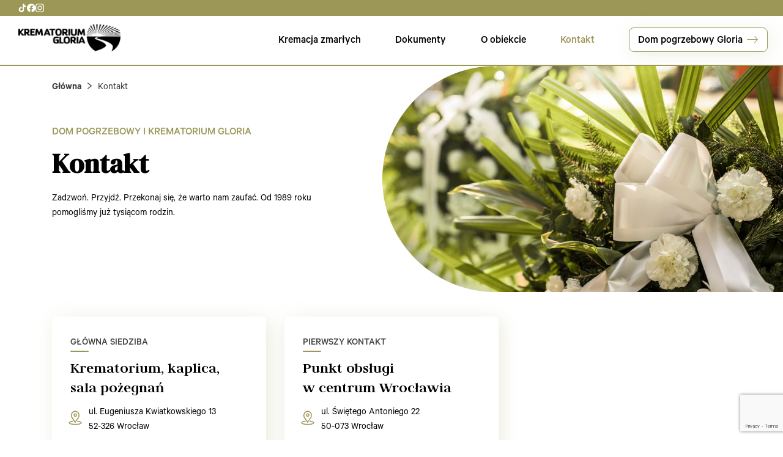

--- FILE ---
content_type: text/html; charset=UTF-8
request_url: https://krematoriumwroclaw.pl/kontakt/
body_size: 14669
content:
<!doctype html>
<!-- paulirish.com/2008/conditional-stylesheets-vs-css-hacks-answer-neither/ -->
<!--[if lt IE 7]> <html class="no-js ie6 oldie" lang="pl-PL" > <![endif]-->
<!--[if IE 7]>		<html class="no-js ie7 oldie" lang="pl-PL" > <![endif]-->
<!--[if IE 8]>		<html class="no-js ie8 oldie" lang="pl-PL" "> <![endif]-->
<!-- Consider adding an manifest.appcache: h5bp.com/d/Offline -->
<!--[if gt IE 8]><!--> <html class="no-js" lang="pl-PL" > <!--<![endif]-->
<head>
			<!-- Google Tag Manager -->
		<script>(function(w,d,s,l,i){w[l]=w[l]||[];w[l].push({'gtm.start':
		new Date().getTime(),event:'gtm.js'});var f=d.getElementsByTagName(s)[0],
		j=d.createElement(s),dl=l!='dataLayer'?'&l='+l:'';j.async=true;j.src=
		'https://www.googletagmanager.com/gtm.js?id='+i+dl;f.parentNode.insertBefore(j,f);
		})(window,document,'script','dataLayer','GTM-NQPVJMD8');</script>
		<!-- End Google Tag Manager -->
		<title>Kontakt | Krematorium Gloria</title>
	<meta charset="UTF-8">
	<meta content="True" name="HandheldFriendly">
	<meta name="viewport" content="width=device-width, initial-scale=1, maximum-scale=1, minimum-scale=1, user-scalable=no">
	<!-- Windows 8 Tile tag -->
	<link rel="apple-touch-icon" sizes="57x57" href="https://krematoriumwroclaw.pl/wp-content/themes/gloria-krematorium/assets/icons/apple-icon-57x57.png">
	<link rel="apple-touch-icon" sizes="60x60" href="https://krematoriumwroclaw.pl/wp-content/themes/gloria-krematorium/assets/icons/apple-icon-60x60.png">
	<link rel="apple-touch-icon" sizes="72x72" href="https://krematoriumwroclaw.pl/wp-content/themes/gloria-krematorium/assets/icons/apple-icon-72x72.png">
	<link rel="apple-touch-icon" sizes="76x76" href="https://krematoriumwroclaw.pl/wp-content/themes/gloria-krematorium/assets/icons/apple-icon-76x76.png">
	<link rel="apple-touch-icon" sizes="114x114" href="https://krematoriumwroclaw.pl/wp-content/themes/gloria-krematorium/assets/icons/apple-icon-114x114.png">
	<link rel="apple-touch-icon" sizes="120x120" href="https://krematoriumwroclaw.pl/wp-content/themes/gloria-krematorium/assets/icons/apple-icon-120x120.png">
	<link rel="apple-touch-icon" sizes="144x144" href="https://krematoriumwroclaw.pl/wp-content/themes/gloria-krematorium/assets/icons/apple-icon-144x144.png">
	<link rel="apple-touch-icon" sizes="152x152" href="https://krematoriumwroclaw.pl/wp-content/themes/gloria-krematorium/assets/icons/apple-icon-152x152.png">
	<link rel="apple-touch-icon" sizes="180x180" href="https://krematoriumwroclaw.pl/wp-content/themes/gloria-krematorium/assets/icons/apple-icon-180x180.png">
	<link rel="icon" type="image/png" sizes="192x192"  href="https://krematoriumwroclaw.pl/wp-content/themes/gloria-krematorium/assets/icons/android-icon-192x192.png">
	<link rel="icon" type="image/png" sizes="32x32" href="https://krematoriumwroclaw.pl/wp-content/themes/gloria-krematorium/assets/icons/favicon-32x32.png">
	<link rel="icon" type="image/png" sizes="96x96" href="https://krematoriumwroclaw.pl/wp-content/themes/gloria-krematorium/assets/icons/favicon-96x96.png">
	<link rel="icon" type="image/png" sizes="16x16" href="https://krematoriumwroclaw.pl/wp-content/themes/gloria-krematorium/assets/icons/favicon-16x16.png">
	<link rel="icon" type="image/x-icon" href="https://krematoriumwroclaw.pl/wp-content/themes/gloria-krematorium/assets/icons/favicon.ico" />
	<link rel="manifest" href="https://krematoriumwroclaw.pl/wp-content/themes/gloria-krematorium/assets/icons/manifest.json">
	<meta name="msapplication-TileImage" content="https://krematoriumwroclaw.pl/wp-content/themes/gloria-krematorium/assets/icons/ms-icon-144x144.png">
	<!--if lt IE 9
	script(src='https://html5shim.googlecode.com/svn/trunk/html5.js')
	-->
	<link rel="profile" href="https://gmpg.org/xfn/11" />
	<link rel="pingback" href="https://krematoriumwroclaw.pl/xmlrpc.php">
	<link rel="alternate" type="application/rss+xml" title="Krematorium Gloria Feed" href="https://krematoriumwroclaw.pl/feed/">
	<link href="https://fonts.googleapis.com/css?family=DM+Serif+Display|Judson:700&display=swap" rel="stylesheet">
	<style>body,html{overflow-x:hidden}body{margin:0;padding:0;font-family:'Calibre',sans-serif}div[role=document]{position:relative}div[role=document].document--hp{top:-81px}@media screen and (max-width:767px){div[role=document].document--hp{top:auto}}.error-page{display:-moz-box;display:-ms-flexbox;display:flex;-moz-box-orient:vertical;-moz-box-direction:normal;-ms-flex-direction:column;flex-direction:column;-moz-box-pack:center;-ms-flex-pack:center;justify-content:center;-moz-box-align:center;-ms-flex-align:center;align-items:center;height:-moz-calc(100vh - 190px);height:calc(100vh - 190px);background-image:url(/wp-content/themes/gloria-krematorium/assets/svg/bg_wave_blue.svg);background-repeat:repeat;background-size:36px 36px}.error-page__wrapper{z-index:10;display:-moz-box;display:-ms-flexbox;display:flex;-moz-box-orient:vertical;-moz-box-direction:normal;-ms-flex-direction:column;flex-direction:column;width:100%;border-radius:20px;background-color:#fff;box-shadow:5px 5px 30px 0 rgba(156,151,87,0.2);padding:60px}.error-page__text .text__paragraph{color:#3d3d3d;line-height:26px;margin:0;padding-top:10px}.error-page__text .text__paragraph a{color:#9c9757;font-size:1em;line-height:26px;text-decoration:none;-o-transition:opacity .5s ease;-moz-transition:opacity .5s ease;transition:opacity .5s ease}.error-page__text .text__paragraph a:hover{text-decoration:none;opacity:.8}body .cookie-info{position:fixed;left:0;width:100%;background-color:#9c9757;box-shadow:0 0 15px 0 rgba(0,0,0,0.1);bottom:0;font-family:'Calibre',sans-serif;text-align:left;padding:0 40px;margin:0;font-size:14px;z-index:9999;color:#fff;overflow:hidden}body .cookie-info-inner{padding-right:35px;color:#fff}body .cookie-info-header{margin:0}body .cookie-info-content{display:-moz-box;display:-ms-flexbox;display:flex;-moz-box-align:center;-ms-flex-align:center;align-items:center;min-height:20px;padding-top:2px}body .cookie-info-header-title{display:none}body .cookie-info-header-close{top:50%;margin-top:-20px;right:-10px;color:#000;width:40px;height:40px;font-weight:700}body .cookie-info-header-close a{display:block;width:40px;height:40px;overflow:hidden;text-indent:9999px;color:#fff}body .cookie-info-header-close a::after{content:'';font-size:10px;position:absolute;width:18px;height:18px;top:-moz-calc(50% - 9px);top:calc(50% - 9px);left:-moz-calc(50% - 9px);left:calc(50% - 9px);text-indent:0;background-image:url(/wp-content/themes/gloria-krematorium/assets/svg/close_white.svg);background-repeat:no-repeat;-o-transition:opacity .5s ease;-moz-transition:opacity .5s ease;transition:opacity .5s ease;opacity:1}body .cookie-info-header-close a:hover::after{opacity:.6}body .cookie-x{display:none}@font-face{font-family:'Calibre';font-style:normal;font-weight:300;src:local("Calibre Light"),url(/wp-content/themes/gloria-krematorium/assets/fonts/CalibreLight.woff) format("woff")}@font-face{font-family:'Calibre';font-style:normal;font-weight:400;src:local("Calibre Regular"),url(/wp-content/themes/gloria-krematorium/assets/fonts/CalibreRegular.woff) format("woff")}@font-face{font-family:'Calibre';font-style:normal;font-weight:500;src:local("Calibre Medium"),url(/wp-content/themes/gloria-krematorium/assets/fonts/CalibreMedium.woff) format("woff")}@font-face{font-family:'Calibre';font-style:normal;font-weight:600;src:local("Calibre Semibold"),url(/wp-content/themes/gloria-krematorium/assets/fonts/CalibreSemibold.woff) format("woff")}.top-bar{background-color:#9c9757;width:100%;height:26px;display:-moz-box;display:-ms-flexbox;display:flex;padding:2px 30px}@media screen and (max-width:767px){.top-bar{padding:2px 20px}}.header-top{z-index:50;position:-webkit-sticky;position:sticky;top:0;border-bottom:2px solid #9c9757;min-height:82px;background-color:#fff;display:-moz-box;display:-ms-flexbox;display:flex;-moz-box-pack:justify;-ms-flex-pack:justify;justify-content:space-between}@media screen and (max-width:767px){.header-top{-moz-box-pack:end;-ms-flex-pack:end;justify-content:flex-end;position:relative}}.header-top__logo{padding-left:30px;display:-moz-box;display:-ms-flexbox;display:flex;-moz-box-pack:center;-ms-flex-pack:center;justify-content:center;-moz-box-align:center;-ms-flex-align:center;align-items:center;max-width:200px}@media screen and (max-width:767px){.header-top__logo{position:absolute;top:-moz-calc(50% - 30px);top:calc(50% - 30px);left:-moz-calc(50% - 85px);left:calc(50% - 85px);padding-left:0;max-width:initial}}@media screen and (max-width:575px){.header-top__logo{left:80px}}.header-top__phone{display:-moz-box;display:-ms-flexbox;display:flex;-moz-box-orient:vertical;-moz-box-direction:normal;-ms-flex-direction:column;flex-direction:column;padding-left:30px;min-width:230px;-moz-box-pack:center;-ms-flex-pack:center;justify-content:center;border-left:2px solid #9c9757}.header-top__phone--mobile{display:none}@media screen and (max-width:767px){.header-top__phone--mobile{display:-moz-box;display:-ms-flexbox;display:flex}}@media screen and (max-width:991px){.header-top__phone{min-width:144px;padding-left:10px}.header-top__phone>a{font-size:14px}.header-top__phone>span{font-size:11px}}@media screen and (max-width:767px){.header-top__phone{min-width:200px;padding-left:15px;padding-top:7px}.header-top__phone>a{font-size:initial}.header-top__phone>span{font-size:initial}}@media screen and (max-width:767px){.header-top__phone{padding-left:5px;min-width:190px}}@media screen and (max-width:767px){.main-menu-desktop-container{display:none}}.main-menu-desktop-container__wrapper{display:-moz-box;display:-ms-flexbox;display:flex}.main-menu{display:-moz-box;display:-ms-flexbox;display:flex;width:-moz-calc(100% - 66px);width:calc(100% - 66px);min-height:79px;-moz-box-pack:center;-ms-flex-pack:center;justify-content:center}@media screen and (max-width:767px){.main-menu{display:none}}.main-menu__list{max-width:800px;width:-moz-calc(100% - 30px);width:calc(100% - 30px);margin:0;list-style:none;display:-moz-box;display:-ms-flexbox;display:flex;-moz-box-pack:justify;-ms-flex-pack:justify;justify-content:space-between;-moz-box-align:center;-ms-flex-align:center;align-items:center;padding-top:11px;padding-left:0}@media screen and (max-width:767px){.main-menu__list{display:none}}.main-menu__list>li{position:relative}.main-menu__list>li>ul.sub-menu{padding:10px 20px;top:35px;left:-50%;display:none;-moz-box-orient:vertical;-moz-box-direction:normal;-ms-flex-direction:column;flex-direction:column;list-style:none;-moz-box-align:start;-ms-flex-align:start;align-items:flex-start;position:absolute;min-width:320px;background-color:#fff;box-shadow:6px 6px 20px 0 rgba(0,0,0,0.1);border-top:2px solid #9c9757;border-bottom:2px solid #9c9757}.main-menu__list>li>ul.sub-menu>li.menu-item{display:-moz-box;display:-ms-flexbox;display:flex;padding:0}.main-menu__list>li>ul.sub-menu>li.menu-item:hover>a,.main-menu__list>li>ul.sub-menu>li.menu-item.current_page_item>a{color:#9c9757;padding-left:15px}.main-menu__list>li>ul.sub-menu>li.menu-item:hover>a::before,.main-menu__list>li>ul.sub-menu>li.menu-item.current_page_item>a::before{position:absolute;left:0;content:"+";color:#9c9757;font-weight:bold}.main-menu__list>li>ul.sub-menu>li.menu-item>a{color:#3d3d3d;font-size:16px;font-weight:500;line-height:18px;margin-top:9px;margin-bottom:9px;position:relative;padding-top:4px;text-decoration:none}.main-menu__list>li.menu-item-has-children::after{content:"";position:absolute;left:-moz-calc(50%);left:calc(50%);bottom:8px;width:0;height:0;border-left:4px solid transparent;border-right:4px solid transparent;border-top:4px solid #000}@media screen and (max-width:991px){.main-menu__list>li.menu-item-has-children::after{left:-moz-calc(50%);left:calc(50%)}}.main-menu__list>li.menu-item-has-children:hover::after{border-top:4px solid #9c9757}.main-menu__list>li.menu-item-has-children:hover>ul.sub-menu{display:-moz-box;display:-ms-flexbox;display:flex}.main-menu__list>.menu-item{padding-bottom:13px;display:-moz-box;display:-ms-flexbox;display:flex}.main-menu__list>.menu-item>a{padding-top:4px;text-decoration:none;font-weight:500;color:#000;font-size:18px;line-height:22px;-o-transition:color .3s ease;-moz-transition:color .3s ease;transition:color .3s ease}.main-menu__list>.menu-item:hover::after,.main-menu__list>.menu-item.current-menu-item::after,.main-menu__list>.menu-item.current_page_parent::after{border-top:4px solid #9c9757 !important}.main-menu__list>.menu-item:hover>a,.main-menu__list>.menu-item.current-menu-item>a,.main-menu__list>.menu-item.current_page_parent>a{color:#9c9757}@media screen and (max-width:991px){.main-menu__list>.menu-item>a{font-size:16px}}.main-menu__list>.menu-item--hidden-on-main{display:none}.main-menu__list>.menu-item--with-border>a{padding:10px 40px 6px 14px;border:1px solid #9c9757;box-shadow:5px 5px 30px 0 rgba(156,151,87,0.15);background-color:#FFF;border-radius:8px;min-width:154px;position:relative}@media screen and (max-width:991px){.main-menu__list>.menu-item--with-border>a{min-width:auto;padding:10px 10px 6px 10px}.main-menu__list>.menu-item--with-border>a::after{display:none}}.main-menu__list>.menu-item--with-border>a::after{content:"";position:absolute;right:15px;top:-moz-calc(50% - 6px);top:calc(50% - 6px);height:12px;width:18px;background-image:url(/wp-content/themes/gloria-krematorium/assets/svg/arrow_blue_right.svg);background-size:contain;-o-transition:right .5s ease;-moz-transition:right .5s ease;transition:right .5s ease}.main-menu__list>.menu-item--with-border>a:hover::after{right:5px}.main-menu__list--footer{max-width:675px;padding-top:23px;padding-bottom:6px}@media screen and (max-width:767px){.main-menu__list--footer{display:-moz-box;display:-ms-flexbox;display:flex;-moz-box-orient:vertical;-moz-box-direction:normal;-ms-flex-direction:column;flex-direction:column}}.main-menu__list--footer>.menu-item>a{color:#3d3d3d;font-size:13px;font-weight:500;line-height:24px}.main-menu__list--footer>.menu-item--with-border>a{box-shadow:none;border:0;color:#9c9757;font-size:13px;font-weight:600;line-height:24px}.main-menu__list--footer>.menu-item--hidden-on-main{display:-moz-box;display:-ms-flexbox;display:flex}.main-menu--not-hp{display:-moz-box;display:-ms-flexbox;display:flex;width:-moz-calc(100% - 200px - 230px);width:calc(100% - 200px - 230px)}@media screen and (max-width:991px){.main-menu--not-hp{width:-moz-calc(100% - 200px - 70px);width:calc(100% - 200px - 70px)}}@media screen and (max-width:1100px){.main-menu--not-hp .main-menu__list>li>a{font-size:14px}}@media screen and (max-width:1100px){.main-menu--not-hp .main-menu__list>li.menu-item--with-border>a{min-width:130px}}@media screen and (max-width:991px){.main-menu--not-hp .main-menu__list>li.menu-item--with-border>a{min-width:auto}}.main-menu-mobile{display:none}@media screen and (max-width:767px){.main-menu-mobile{display:none;height:80px;width:100%;-moz-box-align:center;-ms-flex-align:center;align-items:center;position:relative}.main-menu-mobile--open{display:-moz-box;display:-ms-flexbox;display:flex;position:absolute}}.main-menu-mobile__button{display:none}@media screen and (max-width:767px){.main-menu-mobile__button{position:absolute;left:0;top:0;width:80px;height:80px;display:-moz-box;display:-ms-flexbox;display:flex;-moz-box-pack:center;-ms-flex-pack:center;justify-content:center;-moz-box-align:center;-ms-flex-align:center;align-items:center;z-index:30}}.main-menu-mobile__list{position:absolute;top:82px;width:100%;height:-moz-calc(100vh - 82px);height:calc(100vh - 82px);background-color:#FFF;margin:0;list-style:none;display:none;-moz-box-orient:vertical;-moz-box-direction:normal;-ms-flex-direction:column;flex-direction:column;-moz-box-pack:center;-ms-flex-pack:center;justify-content:center;-moz-box-align:center;-ms-flex-align:center;align-items:center;padding:0;overflow-y:scroll;padding:30px}.main-menu-mobile__list--open{display:-moz-box;display:-ms-flexbox;display:flex;position:fixed}.main-menu-mobile__list>li{position:relative;display:-moz-box;display:-ms-flexbox;display:flex;-moz-box-orient:vertical;-moz-box-direction:normal;-ms-flex-direction:column;flex-direction:column;-moz-box-align:center;-ms-flex-align:center;align-items:center}.main-menu-mobile__list>li>ul.sub-menu{display:none;-moz-box-orient:vertical;-moz-box-direction:normal;-ms-flex-direction:column;flex-direction:column;list-style:none;-moz-box-align:center;-ms-flex-align:center;align-items:center;padding:0;padding-top:10px}.main-menu-mobile__list>li>ul.sub-menu>li.menu-item{display:-moz-box;display:-ms-flexbox;display:flex;padding:0}.main-menu-mobile__list>li>ul.sub-menu>li.menu-item:hover>a,.main-menu-mobile__list>li>ul.sub-menu>li.menu-item.current_page_item>a{color:#9c9757;padding-left:15px}.main-menu-mobile__list>li>ul.sub-menu>li.menu-item>a{color:#3d3d3d;font-size:14px;font-weight:500;line-height:18px;position:relative;padding:7px 0;text-decoration:none}.main-menu-mobile__list>li.menu-item-has-children::after{content:"";position:absolute;left:-moz-calc(100% + 30px);left:calc(100% + 30px);top:10px;width:0;height:0;border-left:4px solid transparent;border-right:4px solid transparent;border-top:4px solid #000}.main-menu-mobile__list>li.menu-item-has-children:hover::after,.main-menu-mobile__list>li.menu-item-has-children:active::after{border-top:4px solid #9c9757}.main-menu-mobile__list>li.menu-item-has-children:hover>ul.sub-menu,.main-menu-mobile__list>li.menu-item-has-children:active>ul.sub-menu{display:-moz-box;display:-ms-flexbox;display:flex}.main-menu-mobile__list>.menu-item{padding-bottom:13px;display:-moz-box;display:-ms-flexbox;display:flex}.main-menu-mobile__list>.menu-item>a{padding-top:4px;text-decoration:none;font-weight:500;color:#000;font-size:18px;line-height:22px;-o-transition:color .3s ease;-moz-transition:color .3s ease;transition:color .3s ease}.main-menu-mobile__list>.menu-item:hover::after,.main-menu-mobile__list>.menu-item.current-menu-item::after,.main-menu-mobile__list>.menu-item.current_page_parent::after{border-top:4px solid #9c9757 !important}.main-menu-mobile__list>.menu-item:hover>a,.main-menu-mobile__list>.menu-item.current-menu-item>a,.main-menu-mobile__list>.menu-item.current_page_parent>a{color:#9c9757}@media screen and (max-width:991px){.main-menu-mobile__list>.menu-item>a{font-size:16px}}.main-menu-mobile__list>.menu-item--with-border>a{padding:10px 45px 6px 14px;border:1px solid #9c9757;box-shadow:5px 5px 30px 0 rgba(156,151,87,0.15);background-color:#FFF;border-radius:8px;min-width:154px;position:relative}.main-menu-mobile__list>.menu-item--with-border>a::after{content:"";position:absolute;right:15px;top:-moz-calc(50% - 6px);top:calc(50% - 6px);height:12px;width:18px;background-image:url(/wp-content/themes/gloria-krematorium/assets/svg/arrow_blue_right.svg);background-size:contain;-o-transition:right .5s ease;-moz-transition:right .5s ease;transition:right .5s ease}.main-menu-mobile__list>.menu-item--with-border>a:hover::after{right:5px}.header-homepage{height:800px;z-index:0;position:relative;top:-81px}@media screen and (max-width:767px){.header-homepage{top:auto}}@media screen and (max-width:575px){.header-homepage{height:auto}}.header-info{display:-moz-box;display:-ms-flexbox;display:flex;-moz-box-pack:justify;-ms-flex-pack:justify;justify-content:space-between;width:100%}@media screen and (max-width:575px){.header-info{-moz-box-orient:vertical;-moz-box-direction:normal;-ms-flex-direction:column;flex-direction:column}}.header-info__column{width:50%;display:-moz-box;display:-ms-flexbox;display:flex}.header-info__column--location{width:-moz-calc(60% - 15px);width:calc(60% - 15px);position:relative;padding-top:35px}@media screen and (max-width:575px){.header-info__column--location{padding-top:0;padding-bottom:30px;padding-left:35px}}.header-info__column--location::before{content:"";position:absolute;top:0;left:0;width:22px;height:22px;background-repeat:no-repeat;background-position:center;background-image:url(/wp-content/themes/gloria-krematorium/assets/svg/icon_location_blue.svg)}.header-info__column--time{padding-top:35px;width:-moz-calc(40% - 15px);width:calc(40% - 15px);position:relative}@media screen and (max-width:575px){.header-info__column--time{padding-top:0;padding-bottom:30px;padding-left:35px}}.header-info__column--time::before{content:"";position:absolute;top:0;left:0;width:22px;height:22px;background-repeat:no-repeat;background-position:center;background-image:url(/wp-content/themes/gloria-krematorium/assets/svg/icon_clock_blue.svg)}@media screen and (max-width:575px){.header-info__column{width:100%}}@media screen and (max-width:991px){.header-image{opacity:.25;position:absolute !important;z-index:-1;top:0}}.header-image__image{display:-moz-box;display:-ms-flexbox;display:flex;width:1036px;height:583px;background-position:center;background-size:cover}.header-image__wrapper{display:-moz-box;display:-ms-flexbox;display:flex;width:1036px;height:583px;left:0;top:80px;position:absolute;background-position:center;background-size:cover}@media screen and (max-width:767px){.header-image__wrapper{top:0}}.header-image__wrapper::after{content:"";position:absolute;top:0;left:-1px;width:1038px;height:585px;background-repeat:no-repeat;background-size:cover;background-image:url(/wp-content/themes/gloria-krematorium/assets/images/header-monuments-wave.png)}.header-text{position:absolute;top:0;width:100%;height:800px;overflow-x:hidden}@media screen and (max-width:575px){.header-text{height:auto;position:static}}.header-text__title{display:-moz-box;display:-ms-flexbox;display:flex;padding-top:16px;padding-bottom:40px}.header-text__button{display:-moz-box;display:-ms-flexbox;display:flex;margin-top:10px}.header-text__logo{display:-moz-box;display:-ms-flexbox;display:flex;-moz-box-align:start;-ms-flex-align:start;align-items:flex-start;margin-bottom:50px;margin-top:42px}.header-text__body{min-height:800px;display:-moz-box;display:-ms-flexbox;display:flex;-moz-box-orient:vertical;-moz-box-direction:normal;-ms-flex-direction:column;flex-direction:column;-moz-box-align:start;-ms-flex-align:start;align-items:flex-start;-moz-box-pack:center;-ms-flex-pack:center;justify-content:center;position:relative}@media screen and (max-width:575px){.header-text__body{width:100%;min-height:initial;padding-bottom:60px}}.header-funeral-services{display:-moz-box;display:-ms-flexbox;display:flex;min-height:720px;background-color:#FFF;position:relative}.header-funeral-services__title{display:-moz-box;display:-ms-flexbox;display:flex;padding-top:8px;padding-bottom:14px}.header-funeral-services__bg{position:absolute;right:0;top:0;min-height:720px;width:-moz-calc(50% + (1140px * 1 / 12));width:calc(50% + (1140px * 1 / 12));background-position:center;background-size:cover}@media screen and (max-width:1199px){.header-funeral-services__bg{width:-moz-calc(50%);width:calc(50%)}}@media screen and (max-width:991px){.header-funeral-services__bg{width:-moz-calc(50% - (720px * 2 / 12) - 15px);width:calc(50% - (720px * 2 / 12) - 15px)}}@media screen and (max-width:767px){.header-funeral-services__bg{width:-moz-calc(50% - (540px * 4 / 12) - 15px);width:calc(50% - (540px * 4 / 12) - 15px)}}@media screen and (max-width:575px){.header-funeral-services__bg{display:none}}.header-funeral-services__body{display:-moz-box;display:-ms-flexbox;display:flex;-moz-box-orient:vertical;-moz-box-direction:normal;-ms-flex-direction:column;flex-direction:column;-moz-box-pack:start;-ms-flex-pack:start;justify-content:flex-start;-moz-box-align:start;-ms-flex-align:start;align-items:flex-start;min-height:720px}.header-funeral-services__body::after{content:"";position:absolute;right:-363px;top:0;height:100%;width:375px;background-repeat:no-repeat;background-image:url(/wp-content/themes/gloria-krematorium/assets/images/header-funeral-services-wave.png)}@media screen and (max-width:575px){.header-funeral-services__body::after{display:none}}.header-universal{display:-moz-box;display:-ms-flexbox;display:flex;min-height:370px;background-color:#FFF;position:relative}.header-universal__title{display:-moz-box;display:-ms-flexbox;display:flex;padding-top:8px;padding-bottom:14px}.header-universal__bg{position:absolute;right:0;top:0;min-height:370px;width:-moz-calc(50% + 30px);width:calc(50% + 30px);background-position:center;background-size:cover}@media screen and (max-width:991px){.header-universal__bg{width:-moz-calc(50% - (720px * 2 / 12) + 30px);width:calc(50% - (720px * 2 / 12) + 30px)}}@media screen and (max-width:767px){.header-universal__bg{width:-moz-calc(50% - (540px * 4 / 12) + 30px);width:calc(50% - (540px * 4 / 12) + 30px)}}@media screen and (max-width:575px){.header-universal__bg{display:none}}.header-universal__bg--catalogue{height:100%;max-height:740px;background-position:left}.header-universal__body{display:-moz-box;display:-ms-flexbox;display:flex;-moz-box-orient:vertical;-moz-box-direction:normal;-ms-flex-direction:column;flex-direction:column;-moz-box-pack:start;-ms-flex-pack:start;justify-content:flex-start;-moz-box-align:start;-ms-flex-align:start;align-items:flex-start;min-height:370px;background-color:#FFF}.header-universal__body::before{content:"";position:absolute;right:-85px;top:0;height:100%;width:120px;background-repeat:no-repeat;background-image:url(/wp-content/themes/gloria-krematorium/assets/images/header-universal-wave.png)}@media screen and (max-width:575px){.header-universal__body::before{display:none}}.header-universal__body--catalogue::before{right:-348px;top:0;height:100%;width:364px;background-image:url(/wp-content/themes/gloria-krematorium/assets/images/header-catalogue-wave.png)}.header-universal__body--contact p{max-width:90%}.header-universal__body--contact::before{right:-165px;top:0;height:100%;width:180px;background-image:url(/wp-content/themes/gloria-krematorium/assets/images/header-contact-wave.png)}.logo{width:300px;height:auto}.logo--small{width:167px}@media screen and (max-width:1100px){.logo--small{width:100px}}@media screen and (max-width:767px){.logo--small{width:167px}}@media screen and (max-width:575px){.logo--small{width:64px}}@media screen and (max-width:575px){.logo--desktop{display:none}}.logo--mobile{display:none}@media screen and (max-width:575px){.logo--mobile{display:block}}.breadcrumbs{display:-moz-box;display:-ms-flexbox;display:flex;-moz-box-orient:horizontal;-moz-box-direction:normal;-ms-flex-direction:row;flex-direction:row;-moz-box-align:center;-ms-flex-align:center;align-items:center;-moz-box-pack:start;-ms-flex-pack:start;justify-content:flex-start;padding-top:26px;padding-bottom:52px;list-style:none;padding-left:0;padding-right:0;margin:0;-ms-flex-wrap:wrap;flex-wrap:wrap}.breadcrumbs li{padding-right:10px}.breadcrumbs__link{color:#3d3d3d;font-size:16px;line-height:20px;text-decoration:none;font-weight:bold;-o-transition:color .5s ease;-moz-transition:color .5s ease;transition:color .5s ease}.breadcrumbs__link:hover{color:#9c9757;text-decoration:none}.breadcrumbs__text{color:#3d3d3d;font-size:16px}.breadcrumbs__arrow{margin-right:10px}.breadcrumbs__arrow svg{height:11px;width:7px}.button{border:2px solid #9c9757;background-color:#FFF;border-radius:4px;min-width:256px;padding:17px 30px 13px 30px;text-transform:uppercase;text-decoration:none;color:#000;font-family:Calibre;font-size:14px;font-weight:600;letter-spacing:.4px;box-shadow:5px 5px 30px 0 rgba(156,151,87,0.15);text-align:center;-o-transition:-o-transform .5s ease;-moz-transition:transform .5s ease,-moz-transform .5s ease;transition:transform .5s ease;transition:transform .5s ease,-moz-transform .5s ease,-o-transform .5s ease;cursor:pointer}.button:hover{-moz-transform:scale(1.05);-ms-transform:scale(1.05);-o-transform:scale(1.05);transform:scale(1.05)}.image{max-width:100%;height:auto}.text{margin:0;padding:0;font-size:18px}@media screen and (max-width:767px){.text{font-size:16px}}.text--blue{color:#9c9757}.text--gray{color:#3d3d3d}.text--light-gray{color:#b2b2b2}.text--serif{font-family:'Judson',serif}.text--serif-header{font-family:'DM Serif Display',serif}.text--light-w{font-weight:300}.text--medium-w{font-weight:500}.text--semi-bold-w{font-weight:600}.text--bold-w{font-weight:bold}.text--tiny{font-size:14px;line-height:23px}@media screen and (max-width:767px){.text--tiny{font-size:12px}}.text--semi-tiny{font-size:12px;line-height:23px}.text--mini{font-size:10px;line-height:18px}.text--small{font-size:16px;line-height:24px}@media screen and (max-width:767px){.text--small{font-size:14px}}.text--medium{font-size:24px;line-height:32px}@media screen and (max-width:767px){.text--medium{font-size:18px}}.text--big{font-size:32px;line-height:42px}@media screen and (max-width:767px){.text--big{font-size:24px}}.text--slightly-bigger{font-size:36px;line-height:46px}@media screen and (max-width:767px){.text--slightly-bigger{font-size:25px}}.text--bigger{font-size:40px;line-height:54px}@media screen and (max-width:767px){.text--bigger{font-size:26px}}.text--huge{font-size:44px;line-height:64px}@media screen and (max-width:767px){.text--huge{font-size:32px}}.text--enormous{font-size:50px;line-height:60px}@media screen and (max-width:767px){.text--enormous{font-size:40px}}.text--centered{text-align:center}.text--uppercase{text-transform:uppercase}.text--link{text-decoration:none;color:#000;-o-transition:-o-transform .5s;-moz-transition:transform .5s,-moz-transform .5s;transition:transform .5s;transition:transform .5s,-moz-transform .5s,-o-transform .5s}.text--link:hover{-moz-transform:scale(1.05);-ms-transform:scale(1.05);-o-transform:scale(1.05);transform:scale(1.05)}.text--line-above{position:relative;padding-top:22px}.text--line-above::before{content:"";position:absolute;top:0;left:-moz-calc(50% - 26px);left:calc(50% - 26px);height:2px;width:53px;border-radius:1px;background-color:#9c9757}.text--line-above-small{padding-top:11px}.text--line-above-small::before{left:-moz-calc(50% - 15px);left:calc(50% - 15px);width:30px}.text--line-above-left{padding-top:12px}.text--line-above-left::before{left:0;width:30px}.text--with-line{position:relative;padding-left:60px}.text--with-line::before{content:"";position:absolute;top:-moz-calc(50% - 1px);top:calc(50% - 1px);left:0;height:2px;width:53px;border-radius:1px;background-color:#9c9757}.telephone{display:-moz-box;display:-ms-flexbox;display:flex;-moz-box-orient:vertical;-moz-box-direction:normal;-ms-flex-direction:column;flex-direction:column;padding-bottom:30px;padding-top:30px}.telephone--header{position:relative;padding-top:31px}@media screen and (max-width:575px){.telephone--header{padding-top:0;padding-bottom:30px;padding-left:35px}}.telephone--header::before{content:"";position:absolute;top:0;left:0;width:20px;height:20px;background-repeat:no-repeat;background-position:center;background-image:url(/wp-content/themes/gloria-krematorium/assets/svg/icon_phone_blue.svg)}@media screen and (max-width:575px){.telephone--header::before{top:18px}}.telephone__text{display:-moz-box;display:-ms-flexbox;display:flex;-moz-box-orient:vertical;-moz-box-direction:normal;-ms-flex-direction:column;flex-direction:column;padding-left:55px;position:relative;padding-bottom:5px}.telephone__text::before{content:"";position:absolute;top:0;left:0;width:35px;height:35px;background-image:url(/wp-content/themes/gloria-krematorium/assets/svg/icon_phone_square_blue.svg)}.telephone__text-bottom{margin-top:-3px}.open-hours{display:-moz-box;display:-ms-flexbox;display:flex;-moz-box-orient:vertical;-moz-box-direction:normal;-ms-flex-direction:column;flex-direction:column}.redirect-link{position:relative;font-size:14px;font-family:'Calibre',sans-serif;font-weight:500;text-decoration:none;color:#9c9757;padding-right:25px}.redirect-link::after{content:"";position:absolute;right:0;top:-moz-calc(50% - 8px);top:calc(50% - 8px);height:9px;width:15px;background-image:url(/wp-content/themes/gloria-krematorium/assets/svg/arrow_blue_right.svg);background-size:contain;-o-transition:right .5s ease;-moz-transition:right .5s ease;transition:right .5s ease}.redirect-link:hover::after{right:-10px}.social-media{display:-moz-box;display:-ms-flexbox;display:flex;gap:12px;list-style:none;padding:0;margin:0}@media screen and (max-width:575px){.social-media{-moz-box-pack:center;-ms-flex-pack:center;justify-content:center;gap:24px;margin-bottom:12px}}.social-media>li{display:-moz-box;display:-ms-flexbox;display:flex}.social-media>li>a{display:-moz-box;display:-ms-flexbox;display:flex;-o-transition:opacity .5s;-moz-transition:opacity .5s;transition:opacity .5s}.social-media>li>a>img{width:14px;height:auto}@media screen and (max-width:575px){.social-media>li>a>img{width:20px}}.social-media>li>a:hover{opacity:.5}@media screen and (max-width:575px){.social-media--mobile{padding-right:24px;margin-bottom:0;gap:12px}.social-media--mobile>li>a>img{width:14px}}.social-media--hp-mobile{display:none}@media screen and (max-width:767px){.social-media--hp-mobile{display:-moz-box;display:-ms-flexbox;display:flex;padding-right:48px}}@media screen and (max-width:575px){.social-media--hp-mobile{padding-right:24px;margin-bottom:0;gap:12px}.social-media--hp-mobile>li>a>img{width:14px}}.tns-outer{position:relative}.tns-outer>button{display:none}.tns-outer .tns-nav{position:absolute;bottom:70px;z-index:10;right:600px;display:-moz-box;display:-ms-flexbox;display:flex;-moz-box-orient:horizontal;-moz-box-direction:normal;-ms-flex-direction:row;flex-direction:row;-moz-box-align:center;-ms-flex-align:center;align-items:center}@media screen and (max-width:991px){.tns-outer .tns-nav{display:none}}.tns-outer .tns-nav>button{padding:0;margin-right:19px;width:14px;height:14px;border:2px solid #FFF;background-color:transparent;border-radius:50%}.tns-outer .tns-nav>button.tns-nav-active{width:12px;height:12px;background-color:#FFF}.slider{display:-moz-box;display:-ms-flexbox;display:flex;width:100%;height:800px;position:relative;margin:0;padding:0}.slider__slide{background-position:right bottom;background-size:contain;background-repeat:repeat-x}@media screen and (max-width:1399px){.slider__slide{background-size:cover;background-position:center bottom}}.no-scroll-y{overflow-y:hidden}.container{width:100%;padding-right:15px;padding-left:15px;margin-right:auto;margin-left:auto}@media(min-width:576px){.container{max-width:540px}}@media(min-width:768px){.container{max-width:720px}}@media(min-width:992px){.container{max-width:960px}}@media(min-width:1200px){.container{max-width:1140px}}.hamburger__container{width:50%;height:50%;position:relative;-moz-transform:rotate(0);-o-transform:rotate(0);-ms-transform:rotate(0);transform:rotate(0);-moz-transition:.5s ease-in-out;-o-transition:.5s ease-in-out;transition:.5s ease-in-out;cursor:pointer}.hamburger__container span{display:block;position:absolute;height:3px;width:100%;background:#000;opacity:1;left:0;border-radius:2px;-moz-transform:rotate(0);-o-transform:rotate(0);-ms-transform:rotate(0);transform:rotate(0);-moz-transition:.25s ease-in-out;-o-transition:.25s ease-in-out;transition:.25s ease-in-out}.hamburger__container span:nth-child(1){top:6px;-moz-transform-origin:left center;-o-transform-origin:left center;-ms-transform-origin:left center;transform-origin:left center}.hamburger__container span:nth-child(2){top:18px;-moz-transform-origin:left center;-o-transform-origin:left center;-ms-transform-origin:left center;transform-origin:left center}.hamburger__container span:nth-child(3){top:30px;-moz-transform-origin:left center;-o-transform-origin:left center;-ms-transform-origin:left center;transform-origin:left center}.hamburger__container.open span:nth-child(1){-moz-transform:rotate(45deg);-o-transform:rotate(45deg);-ms-transform:rotate(45deg);transform:rotate(45deg);top:4px;left:4px}.hamburger__container.open span:nth-child(2){width:0;opacity:0}.hamburger__container.open span:nth-child(3){-moz-transform:rotate(-45deg);-o-transform:rotate(-45deg);-ms-transform:rotate(-45deg);transform:rotate(-45deg);top:32px;left:4px}.hamburger__container_black span{background:#9c9757}.hamburger__container_white span{background:#FFF}</style>	<meta name='robots' content='index, follow, max-image-preview:large, max-snippet:-1, max-video-preview:-1' />

	<!-- This site is optimized with the Yoast SEO plugin v26.7 - https://yoast.com/wordpress/plugins/seo/ -->
	<link rel="canonical" href="https://krematoriumwroclaw.pl/kontakt/" />
	<meta property="og:locale" content="pl_PL" />
	<meta property="og:type" content="article" />
	<meta property="og:title" content="Kontakt | Krematorium Gloria" />
	<meta property="og:url" content="https://krematoriumwroclaw.pl/kontakt/" />
	<meta property="og:site_name" content="Krematorium Gloria" />
	<meta property="article:modified_time" content="2020-03-27T08:16:12+00:00" />
	<meta name="twitter:card" content="summary_large_image" />
	<script type="application/ld+json" class="yoast-schema-graph">{"@context":"https://schema.org","@graph":[{"@type":"WebPage","@id":"https://krematoriumwroclaw.pl/kontakt/","url":"https://krematoriumwroclaw.pl/kontakt/","name":"Kontakt | Krematorium Gloria","isPartOf":{"@id":"https://krematoriumwroclaw.pl/#website"},"datePublished":"2020-03-19T17:07:53+00:00","dateModified":"2020-03-27T08:16:12+00:00","breadcrumb":{"@id":"https://krematoriumwroclaw.pl/kontakt/#breadcrumb"},"inLanguage":"pl-PL","potentialAction":[{"@type":"ReadAction","target":["https://krematoriumwroclaw.pl/kontakt/"]}]},{"@type":"BreadcrumbList","@id":"https://krematoriumwroclaw.pl/kontakt/#breadcrumb","itemListElement":[{"@type":"ListItem","position":1,"name":"Strona główna","item":"https://krematoriumwroclaw.pl/"},{"@type":"ListItem","position":2,"name":"Kontakt"}]},{"@type":"WebSite","@id":"https://krematoriumwroclaw.pl/#website","url":"https://krematoriumwroclaw.pl/","name":"Krematorium Gloria","description":"Całodobowa pomoc dla Rodzin","potentialAction":[{"@type":"SearchAction","target":{"@type":"EntryPoint","urlTemplate":"https://krematoriumwroclaw.pl/?s={search_term_string}"},"query-input":{"@type":"PropertyValueSpecification","valueRequired":true,"valueName":"search_term_string"}}],"inLanguage":"pl-PL"}]}</script>
	<!-- / Yoast SEO plugin. -->


<link rel="alternate" title="oEmbed (JSON)" type="application/json+oembed" href="https://krematoriumwroclaw.pl/wp-json/oembed/1.0/embed?url=https%3A%2F%2Fkrematoriumwroclaw.pl%2Fkontakt%2F" />
<link rel="alternate" title="oEmbed (XML)" type="text/xml+oembed" href="https://krematoriumwroclaw.pl/wp-json/oembed/1.0/embed?url=https%3A%2F%2Fkrematoriumwroclaw.pl%2Fkontakt%2F&#038;format=xml" />
<style id='wp-img-auto-sizes-contain-inline-css' type='text/css'>
img:is([sizes=auto i],[sizes^="auto," i]){contain-intrinsic-size:3000px 1500px}
/*# sourceURL=wp-img-auto-sizes-contain-inline-css */
</style>
<style id='wp-block-library-inline-css' type='text/css'>
:root{--wp-block-synced-color:#7a00df;--wp-block-synced-color--rgb:122,0,223;--wp-bound-block-color:var(--wp-block-synced-color);--wp-editor-canvas-background:#ddd;--wp-admin-theme-color:#007cba;--wp-admin-theme-color--rgb:0,124,186;--wp-admin-theme-color-darker-10:#006ba1;--wp-admin-theme-color-darker-10--rgb:0,107,160.5;--wp-admin-theme-color-darker-20:#005a87;--wp-admin-theme-color-darker-20--rgb:0,90,135;--wp-admin-border-width-focus:2px}@media (min-resolution:192dpi){:root{--wp-admin-border-width-focus:1.5px}}.wp-element-button{cursor:pointer}:root .has-very-light-gray-background-color{background-color:#eee}:root .has-very-dark-gray-background-color{background-color:#313131}:root .has-very-light-gray-color{color:#eee}:root .has-very-dark-gray-color{color:#313131}:root .has-vivid-green-cyan-to-vivid-cyan-blue-gradient-background{background:linear-gradient(135deg,#00d084,#0693e3)}:root .has-purple-crush-gradient-background{background:linear-gradient(135deg,#34e2e4,#4721fb 50%,#ab1dfe)}:root .has-hazy-dawn-gradient-background{background:linear-gradient(135deg,#faaca8,#dad0ec)}:root .has-subdued-olive-gradient-background{background:linear-gradient(135deg,#fafae1,#67a671)}:root .has-atomic-cream-gradient-background{background:linear-gradient(135deg,#fdd79a,#004a59)}:root .has-nightshade-gradient-background{background:linear-gradient(135deg,#330968,#31cdcf)}:root .has-midnight-gradient-background{background:linear-gradient(135deg,#020381,#2874fc)}:root{--wp--preset--font-size--normal:16px;--wp--preset--font-size--huge:42px}.has-regular-font-size{font-size:1em}.has-larger-font-size{font-size:2.625em}.has-normal-font-size{font-size:var(--wp--preset--font-size--normal)}.has-huge-font-size{font-size:var(--wp--preset--font-size--huge)}.has-text-align-center{text-align:center}.has-text-align-left{text-align:left}.has-text-align-right{text-align:right}.has-fit-text{white-space:nowrap!important}#end-resizable-editor-section{display:none}.aligncenter{clear:both}.items-justified-left{justify-content:flex-start}.items-justified-center{justify-content:center}.items-justified-right{justify-content:flex-end}.items-justified-space-between{justify-content:space-between}.screen-reader-text{border:0;clip-path:inset(50%);height:1px;margin:-1px;overflow:hidden;padding:0;position:absolute;width:1px;word-wrap:normal!important}.screen-reader-text:focus{background-color:#ddd;clip-path:none;color:#444;display:block;font-size:1em;height:auto;left:5px;line-height:normal;padding:15px 23px 14px;text-decoration:none;top:5px;width:auto;z-index:100000}html :where(.has-border-color){border-style:solid}html :where([style*=border-top-color]){border-top-style:solid}html :where([style*=border-right-color]){border-right-style:solid}html :where([style*=border-bottom-color]){border-bottom-style:solid}html :where([style*=border-left-color]){border-left-style:solid}html :where([style*=border-width]){border-style:solid}html :where([style*=border-top-width]){border-top-style:solid}html :where([style*=border-right-width]){border-right-style:solid}html :where([style*=border-bottom-width]){border-bottom-style:solid}html :where([style*=border-left-width]){border-left-style:solid}html :where(img[class*=wp-image-]){height:auto;max-width:100%}:where(figure){margin:0 0 1em}html :where(.is-position-sticky){--wp-admin--admin-bar--position-offset:var(--wp-admin--admin-bar--height,0px)}@media screen and (max-width:600px){html :where(.is-position-sticky){--wp-admin--admin-bar--position-offset:0px}}

/*# sourceURL=wp-block-library-inline-css */
</style><style id='global-styles-inline-css' type='text/css'>
:root{--wp--preset--aspect-ratio--square: 1;--wp--preset--aspect-ratio--4-3: 4/3;--wp--preset--aspect-ratio--3-4: 3/4;--wp--preset--aspect-ratio--3-2: 3/2;--wp--preset--aspect-ratio--2-3: 2/3;--wp--preset--aspect-ratio--16-9: 16/9;--wp--preset--aspect-ratio--9-16: 9/16;--wp--preset--color--black: #000000;--wp--preset--color--cyan-bluish-gray: #abb8c3;--wp--preset--color--white: #ffffff;--wp--preset--color--pale-pink: #f78da7;--wp--preset--color--vivid-red: #cf2e2e;--wp--preset--color--luminous-vivid-orange: #ff6900;--wp--preset--color--luminous-vivid-amber: #fcb900;--wp--preset--color--light-green-cyan: #7bdcb5;--wp--preset--color--vivid-green-cyan: #00d084;--wp--preset--color--pale-cyan-blue: #8ed1fc;--wp--preset--color--vivid-cyan-blue: #0693e3;--wp--preset--color--vivid-purple: #9b51e0;--wp--preset--gradient--vivid-cyan-blue-to-vivid-purple: linear-gradient(135deg,rgb(6,147,227) 0%,rgb(155,81,224) 100%);--wp--preset--gradient--light-green-cyan-to-vivid-green-cyan: linear-gradient(135deg,rgb(122,220,180) 0%,rgb(0,208,130) 100%);--wp--preset--gradient--luminous-vivid-amber-to-luminous-vivid-orange: linear-gradient(135deg,rgb(252,185,0) 0%,rgb(255,105,0) 100%);--wp--preset--gradient--luminous-vivid-orange-to-vivid-red: linear-gradient(135deg,rgb(255,105,0) 0%,rgb(207,46,46) 100%);--wp--preset--gradient--very-light-gray-to-cyan-bluish-gray: linear-gradient(135deg,rgb(238,238,238) 0%,rgb(169,184,195) 100%);--wp--preset--gradient--cool-to-warm-spectrum: linear-gradient(135deg,rgb(74,234,220) 0%,rgb(151,120,209) 20%,rgb(207,42,186) 40%,rgb(238,44,130) 60%,rgb(251,105,98) 80%,rgb(254,248,76) 100%);--wp--preset--gradient--blush-light-purple: linear-gradient(135deg,rgb(255,206,236) 0%,rgb(152,150,240) 100%);--wp--preset--gradient--blush-bordeaux: linear-gradient(135deg,rgb(254,205,165) 0%,rgb(254,45,45) 50%,rgb(107,0,62) 100%);--wp--preset--gradient--luminous-dusk: linear-gradient(135deg,rgb(255,203,112) 0%,rgb(199,81,192) 50%,rgb(65,88,208) 100%);--wp--preset--gradient--pale-ocean: linear-gradient(135deg,rgb(255,245,203) 0%,rgb(182,227,212) 50%,rgb(51,167,181) 100%);--wp--preset--gradient--electric-grass: linear-gradient(135deg,rgb(202,248,128) 0%,rgb(113,206,126) 100%);--wp--preset--gradient--midnight: linear-gradient(135deg,rgb(2,3,129) 0%,rgb(40,116,252) 100%);--wp--preset--font-size--small: 13px;--wp--preset--font-size--medium: 20px;--wp--preset--font-size--large: 36px;--wp--preset--font-size--x-large: 42px;--wp--preset--spacing--20: 0.44rem;--wp--preset--spacing--30: 0.67rem;--wp--preset--spacing--40: 1rem;--wp--preset--spacing--50: 1.5rem;--wp--preset--spacing--60: 2.25rem;--wp--preset--spacing--70: 3.38rem;--wp--preset--spacing--80: 5.06rem;--wp--preset--shadow--natural: 6px 6px 9px rgba(0, 0, 0, 0.2);--wp--preset--shadow--deep: 12px 12px 50px rgba(0, 0, 0, 0.4);--wp--preset--shadow--sharp: 6px 6px 0px rgba(0, 0, 0, 0.2);--wp--preset--shadow--outlined: 6px 6px 0px -3px rgb(255, 255, 255), 6px 6px rgb(0, 0, 0);--wp--preset--shadow--crisp: 6px 6px 0px rgb(0, 0, 0);}:where(.is-layout-flex){gap: 0.5em;}:where(.is-layout-grid){gap: 0.5em;}body .is-layout-flex{display: flex;}.is-layout-flex{flex-wrap: wrap;align-items: center;}.is-layout-flex > :is(*, div){margin: 0;}body .is-layout-grid{display: grid;}.is-layout-grid > :is(*, div){margin: 0;}:where(.wp-block-columns.is-layout-flex){gap: 2em;}:where(.wp-block-columns.is-layout-grid){gap: 2em;}:where(.wp-block-post-template.is-layout-flex){gap: 1.25em;}:where(.wp-block-post-template.is-layout-grid){gap: 1.25em;}.has-black-color{color: var(--wp--preset--color--black) !important;}.has-cyan-bluish-gray-color{color: var(--wp--preset--color--cyan-bluish-gray) !important;}.has-white-color{color: var(--wp--preset--color--white) !important;}.has-pale-pink-color{color: var(--wp--preset--color--pale-pink) !important;}.has-vivid-red-color{color: var(--wp--preset--color--vivid-red) !important;}.has-luminous-vivid-orange-color{color: var(--wp--preset--color--luminous-vivid-orange) !important;}.has-luminous-vivid-amber-color{color: var(--wp--preset--color--luminous-vivid-amber) !important;}.has-light-green-cyan-color{color: var(--wp--preset--color--light-green-cyan) !important;}.has-vivid-green-cyan-color{color: var(--wp--preset--color--vivid-green-cyan) !important;}.has-pale-cyan-blue-color{color: var(--wp--preset--color--pale-cyan-blue) !important;}.has-vivid-cyan-blue-color{color: var(--wp--preset--color--vivid-cyan-blue) !important;}.has-vivid-purple-color{color: var(--wp--preset--color--vivid-purple) !important;}.has-black-background-color{background-color: var(--wp--preset--color--black) !important;}.has-cyan-bluish-gray-background-color{background-color: var(--wp--preset--color--cyan-bluish-gray) !important;}.has-white-background-color{background-color: var(--wp--preset--color--white) !important;}.has-pale-pink-background-color{background-color: var(--wp--preset--color--pale-pink) !important;}.has-vivid-red-background-color{background-color: var(--wp--preset--color--vivid-red) !important;}.has-luminous-vivid-orange-background-color{background-color: var(--wp--preset--color--luminous-vivid-orange) !important;}.has-luminous-vivid-amber-background-color{background-color: var(--wp--preset--color--luminous-vivid-amber) !important;}.has-light-green-cyan-background-color{background-color: var(--wp--preset--color--light-green-cyan) !important;}.has-vivid-green-cyan-background-color{background-color: var(--wp--preset--color--vivid-green-cyan) !important;}.has-pale-cyan-blue-background-color{background-color: var(--wp--preset--color--pale-cyan-blue) !important;}.has-vivid-cyan-blue-background-color{background-color: var(--wp--preset--color--vivid-cyan-blue) !important;}.has-vivid-purple-background-color{background-color: var(--wp--preset--color--vivid-purple) !important;}.has-black-border-color{border-color: var(--wp--preset--color--black) !important;}.has-cyan-bluish-gray-border-color{border-color: var(--wp--preset--color--cyan-bluish-gray) !important;}.has-white-border-color{border-color: var(--wp--preset--color--white) !important;}.has-pale-pink-border-color{border-color: var(--wp--preset--color--pale-pink) !important;}.has-vivid-red-border-color{border-color: var(--wp--preset--color--vivid-red) !important;}.has-luminous-vivid-orange-border-color{border-color: var(--wp--preset--color--luminous-vivid-orange) !important;}.has-luminous-vivid-amber-border-color{border-color: var(--wp--preset--color--luminous-vivid-amber) !important;}.has-light-green-cyan-border-color{border-color: var(--wp--preset--color--light-green-cyan) !important;}.has-vivid-green-cyan-border-color{border-color: var(--wp--preset--color--vivid-green-cyan) !important;}.has-pale-cyan-blue-border-color{border-color: var(--wp--preset--color--pale-cyan-blue) !important;}.has-vivid-cyan-blue-border-color{border-color: var(--wp--preset--color--vivid-cyan-blue) !important;}.has-vivid-purple-border-color{border-color: var(--wp--preset--color--vivid-purple) !important;}.has-vivid-cyan-blue-to-vivid-purple-gradient-background{background: var(--wp--preset--gradient--vivid-cyan-blue-to-vivid-purple) !important;}.has-light-green-cyan-to-vivid-green-cyan-gradient-background{background: var(--wp--preset--gradient--light-green-cyan-to-vivid-green-cyan) !important;}.has-luminous-vivid-amber-to-luminous-vivid-orange-gradient-background{background: var(--wp--preset--gradient--luminous-vivid-amber-to-luminous-vivid-orange) !important;}.has-luminous-vivid-orange-to-vivid-red-gradient-background{background: var(--wp--preset--gradient--luminous-vivid-orange-to-vivid-red) !important;}.has-very-light-gray-to-cyan-bluish-gray-gradient-background{background: var(--wp--preset--gradient--very-light-gray-to-cyan-bluish-gray) !important;}.has-cool-to-warm-spectrum-gradient-background{background: var(--wp--preset--gradient--cool-to-warm-spectrum) !important;}.has-blush-light-purple-gradient-background{background: var(--wp--preset--gradient--blush-light-purple) !important;}.has-blush-bordeaux-gradient-background{background: var(--wp--preset--gradient--blush-bordeaux) !important;}.has-luminous-dusk-gradient-background{background: var(--wp--preset--gradient--luminous-dusk) !important;}.has-pale-ocean-gradient-background{background: var(--wp--preset--gradient--pale-ocean) !important;}.has-electric-grass-gradient-background{background: var(--wp--preset--gradient--electric-grass) !important;}.has-midnight-gradient-background{background: var(--wp--preset--gradient--midnight) !important;}.has-small-font-size{font-size: var(--wp--preset--font-size--small) !important;}.has-medium-font-size{font-size: var(--wp--preset--font-size--medium) !important;}.has-large-font-size{font-size: var(--wp--preset--font-size--large) !important;}.has-x-large-font-size{font-size: var(--wp--preset--font-size--x-large) !important;}
/*# sourceURL=global-styles-inline-css */
</style>

<style id='classic-theme-styles-inline-css' type='text/css'>
/*! This file is auto-generated */
.wp-block-button__link{color:#fff;background-color:#32373c;border-radius:9999px;box-shadow:none;text-decoration:none;padding:calc(.667em + 2px) calc(1.333em + 2px);font-size:1.125em}.wp-block-file__button{background:#32373c;color:#fff;text-decoration:none}
/*# sourceURL=/wp-includes/css/classic-themes.min.css */
</style>
<link rel="https://api.w.org/" href="https://krematoriumwroclaw.pl/wp-json/" /><link rel="alternate" title="JSON" type="application/json" href="https://krematoriumwroclaw.pl/wp-json/wp/v2/pages/17" /><link rel="EditURI" type="application/rsd+xml" title="RSD" href="https://krematoriumwroclaw.pl/xmlrpc.php?rsd" />

<link rel='shortlink' href='https://krematoriumwroclaw.pl/?p=17' />
<script src="https://ajax.googleapis.com/ajax/libs/jquery/3.4.1/jquery.min.js"></script><script type="text/javascript">var homeUrl = "https://krematoriumwroclaw.pl"; var templateUri = "https://krematoriumwroclaw.pl/wp-content/themes/gloria-krematorium"; var umkAjaxUrl = "/wp-admin/admin-ajax.php" </script><script src="https://cdn.jsdelivr.net/npm/lozad/dist/lozad.min.js"></script><link href="https://krematoriumwroclaw.pl/wp-content/themes/gloria-krematorium/lib/lightbox/css/lightbox.css" rel="stylesheet"></head>
<body data-rsssl=1 class="wp-singular page-template page-template-page-contact page-template-page-contact-php page page-id-17 wp-theme-gloria-krematorium chrome osx">
			<!-- Google Tag Manager (noscript) -->
		<noscript><iframe src="https://www.googletagmanager.com/ns.html?id=GTM-NQPVJMD8"
		height="0" width="0" style="display:none;visibility:hidden"></iframe></noscript>
		<!-- End Google Tag Manager (noscript) -->
				<div class="wrapper" id="wrapper">
					<div class="top-bar">
				<ul class="social-media social-media--mobile">
															<li>
							<a href="https://www.tiktok.com/@gloria.wroclaw?_t=ZN-90vbg1TPPmg&_r=1" target="_blank" aria-label="Obserwuj nas na tiktok">
								<img src="https://krematoriumwroclaw.pl/wp-content/themes/gloria-krematorium/assets/svg/tiktok_white.svg" alt="">
							</a>
						</li>
																				<li>
							<a href="https://www.facebook.com/KrematoriumGloria" target="_blank" aria-label="Obserwuj nas na facebook">
								<img src="https://krematoriumwroclaw.pl/wp-content/themes/gloria-krematorium/assets/svg/facebook_white.svg" alt="">
							</a>
						</li>
																				<li>
							<a href="https://www.instagram.com/gloria_uslugi_pogrzebowe?igsh=MWxmaDBjcGoxdWh3eg==" target="_blank" aria-label="Obserwuj nas na instagram">
								<img src="https://krematoriumwroclaw.pl/wp-content/themes/gloria-krematorium/assets/svg/instagram_white.svg" alt="">
							</a>
						</li>
													</ul>
			</div>
				<div id="header-top" class="header-top">
							<div class="main-menu-mobile__button js-main-menu-mobile__button ">
					<a href="#open-menu" class="hamburger__container" aria-label="main menu">
						<span></span>
						<span></span>
						<span></span>
					</a>
				</div>
				<nav class="main-menu-mobile" role="navigation">
					<ul id="menu-menu-glowne" class="main-menu-mobile__list js-main-menu-mobile-list"><li id="menu-item-22" class="menu-item menu-item-type-post_type menu-item-object-page menu-item-22"><a href="https://krematoriumwroclaw.pl/kremacja-zmarlych/">Kremacja zmarłych</a></li>
<li id="menu-item-21" class="menu-item menu-item-type-post_type menu-item-object-page menu-item-21"><a href="https://krematoriumwroclaw.pl/dokumenty/">Dokumenty</a></li>
<li id="menu-item-20" class="menu-item menu-item-type-post_type menu-item-object-page menu-item-20"><a href="https://krematoriumwroclaw.pl/o-obiekcie/">O obiekcie</a></li>
<li id="menu-item-19" class="menu-item menu-item-type-post_type menu-item-object-page current-menu-item page_item page-item-17 current_page_item menu-item-19"><a href="https://krematoriumwroclaw.pl/kontakt/" aria-current="page">Kontakt</a></li>
<li id="menu-item-23" class="menu-item--with-border menu-item menu-item-type-custom menu-item-object-custom menu-item-23"><a href="https://gloria.wroc.pl/">Dom pogrzebowy Gloria</a></li>
</ul>				</nav>
				<div class="header-top__logo">
					<a href="https://krematoriumwroclaw.pl"><img class="logo logo--small logo--mobile lozad" data-src="https://krematoriumwroclaw.pl/wp-content/themes/gloria-krematorium/assets/images/logo-mobile.png" alt="Gloria - Zakład pogrzebowy"><img class="logo logo--small logo--desktop lozad" data-src="https://krematoriumwroclaw.pl/wp-content/themes/gloria-krematorium/assets/images/logo.png" alt="Gloria - Zakład pogrzebowy"></a>
				</div>
				<nav class="main-menu main-menu--not-hp" role="navigation">
					<ul id="menu-menu-glowne-1" class="main-menu__list"><li class="menu-item menu-item-type-post_type menu-item-object-page menu-item-22"><a href="https://krematoriumwroclaw.pl/kremacja-zmarlych/">Kremacja zmarłych</a></li>
<li class="menu-item menu-item-type-post_type menu-item-object-page menu-item-21"><a href="https://krematoriumwroclaw.pl/dokumenty/">Dokumenty</a></li>
<li class="menu-item menu-item-type-post_type menu-item-object-page menu-item-20"><a href="https://krematoriumwroclaw.pl/o-obiekcie/">O obiekcie</a></li>
<li class="menu-item menu-item-type-post_type menu-item-object-page current-menu-item page_item page-item-17 current_page_item menu-item-19"><a href="https://krematoriumwroclaw.pl/kontakt/" aria-current="page">Kontakt</a></li>
<li class="menu-item--with-border menu-item menu-item-type-custom menu-item-object-custom menu-item-23"><a href="https://gloria.wroc.pl/">Dom pogrzebowy Gloria</a></li>
</ul>				</nav>
					</div>
					<header class="header-universal" id="header">
				<div class="lozad header-universal__bg" data-background-image="https://krematoriumwroclaw.pl/wp-content/uploads/2020/03/bg_tmp_2-1024x683-1.jpg">
			  </div>
			  <div class="container">
			    <div class="row">
			      <div class="col-12 col-sm-10 col-md-8 col-lg-6">
			        <div class="header-universal__body header-universal__body--contact">
								<nav><ol class="breadcrumbs" itemscope itemtype="http://schema.org/BreadcrumbList"><li itemprop="itemListElement" itemscope itemtype="http://schema.org/ListItem"><a href="https://krematoriumwroclaw.pl" rel="nofollow" class="breadcrumbs__link" itemscope itemtype="http://schema.org/Thing" itemprop="item" itemid="https://krematoriumwroclaw.pl" ><span itemprop="name">Główna</span></a><meta itemprop="position" content="1" /></li><li itemprop="itemListElement" itemscope itemtype="http://schema.org/ListItem"><i class="breadcrumbs__arrow"><svg version="1.1" xmlns="http://www.w3.org/2000/svg" xmlns:xlink="http://www.w3.org/1999/xlink" x="0px" y="0px"
		 viewBox="0 0 11 16" style="enable-background:new 0 0 11 16;" xml:space="preserve">
	<path style="fill:#3d3d3d;" d="M1,16c-0.3,0-0.6-0.1-0.8-0.4c-0.3-0.4-0.3-1.1,0.2-1.4l8-6.2l-8-6.2C0,1.5-0.1,0.8,0.2,0.4
		c0.3-0.4,1-0.5,1.4-0.2l9,7C10.9,7.4,11,7.7,11,8s-0.1,0.6-0.4,0.8l-9,7C1.4,15.9,1.2,16,1,16z"/>
	</svg></i><span class="breadcrumbs__text" itemscope itemtype="http://schema.org/Thing" itemprop="item" itemid="https://krematoriumwroclaw.pl/kontakt/"><span itemprop="name">Kontakt</span></span><meta itemprop="position" content="2" /></li></ol></nav>								<span class="text text--uppercase text--medium-w text--blue">Dom pogrzebowy i krematorium Gloria</span>
								<div class="header-universal__title">
									<h1 class="text text--serif-header text--huge">Kontakt</h1>
								</div>
								<p class="text text--small">Zadzwoń. Przyjdź. Przekonaj się, że warto nam zaufać. 
Od 1989 roku pomogliśmy już tysiącom rodzin. </p>			        </div>
			      </div>
			    </div>
			  </div>
			</header>
				<div role="document" ">
				<section class="contact-cards">
	<div class="container">
		<div class="row">
			<div class="col-12 col-lg-8">
				<ul class="contact-cards__list">
					<li class="contact-card">
		          		          <span class="text text--medium-w text--small text--gray text--uppercase">GŁÓWNA SIEDZIBA</span>
		          <h2 class="contact-card__title text text--serif text--medium text--line-above text--line-above-left text--line-above-small">Krematorium, kaplica,<br>sala pożegnań</h2>
							<p class="contact-card__text text text--small">ul. Eugeniusza Kwiatkowskiego 13<br>52-326 Wrocław</p>
							<a class="contact-card__telephone text text--medium-w text--medium text--link" href="713071103">(+48) 71 307 11 03</a>
					</li>
					<li class="contact-card">
		          		          <span class="text text--medium-w text--small text--gray text--uppercase">PIERWSZY KONTAKT</span>
		          <h2 class="contact-card__title text text--serif text--medium text--line-above text--line-above-left text--line-above-small">Punkt obsługi<br>w centrum Wrocławia</h2>
							<p class="contact-card__text text text--small">ul. Świętego Antoniego 22<br>50-073 Wrocław</p>
							<a class="contact-card__telephone text text--medium-w text--medium text--link" href="713437731">(+48) 71 343 77 31</a>
							<p class="contact-card__text contact-card__text--no-icon text text--small">lub inny z <b>13. punktów</b> dostępnych we Wrocławiu i okolicach.</p>
					</li>
				</ul>
			</div>
		</div>
	</div>
</section>
<section class="contact-form">
	<div class="contact-form__bg">
		<div class="container">
			<div class="row">
				<div class="col-12 col-sm-10 offset-sm-1 col-md-8 offset-md-2 col-lg-6 offset-lg-3">
					<script src="https://www.google.com/recaptcha/api.js?render=6Ldav9wUAAAAAI5CTj2x_bpoovIHsKGeoz2iAKKv"></script>
					<div class="contact-form__body">
						<div class="contact-form__header">
							<span class="text text--medium-w text--centered text--small text--gray text--uppercase">Formularz kontaktowy</span>							<h2 class="text text--serif text--big text--centered text--line-above text--line-above-small">Masz pytanie? Postaramy się pomóc</h2>						</div>
						<div class="form-section js-contact-form">
							<div class="thank-you-message thank-you-message--hidden js-thank-you-message">
								<span class="thank-you-message__text text">Dziękujemy za kontakt! Wkrótce odezwiemy się do Ciebie.</span>
								<i class="close-btn js-close-btn">
									<svg version="1.1" xmlns="http://www.w3.org/2000/svg" xmlns:xlink="http://www.w3.org/1999/xlink" x="0px" y="0px" width="18px" height="18px"
										viewBox="0 0 18 18" style="enable-background:new 0 0 18 18;" xml:space="preserve">
										<path style="fill:#9c9757;" d="M10.4,9l7.3-7.3c0.4-0.4,0.4-1,0-1.4s-1-0.4-1.4,0L9,7.6L1.7,0.3c-0.4-0.4-1-0.4-1.4,0s-0.4,1,0,1.4
										L7.6,9l-7.3,7.3c-0.4,0.4-0.4,1,0,1.4C0.5,17.9,0.7,18,1,18s0.5-0.1,0.7-0.3L9,10.4l7.3,7.3c0.2,0.2,0.5,0.3,0.7,0.3
										s0.5-0.1,0.7-0.3c0.4-0.4,0.4-1,0-1.4L10.4,9z"/>
									</svg>
								</i>
							</div>
							<div class="preloader js-form-preloader preloader--hidden">
								<div class="lds-ellipsis ">
									<div></div>
									<div></div>
									<div></div>
									<div></div>
								</div>
							</div>
							<form class="form js-form">
								<label class="input__wrapper">
									Imię
									<input data-type="name" type="text" name="Imię" class="input js-form-get-data">
								</label>
								<label class="input__wrapper">
									Nazwisko
									<input data-type="surname" type="text" name="Nazwisko" class="input js-form-get-data" >
								</label>
								<label class="input__wrapper input__wrapper--full-width">
									Telefon kontaktowy
									<input data-type="tel" type="text" name="Telefon" class="input js-form-get-data" >
								</label>
								<label class="input__wrapper input__wrapper--full-width">
									Email
									<input data-type="email" type="email" name="Email" class="input js-form-get-data" >
								</label>
								<label class="input__wrapper input__wrapper--full-width">
									Treść wiadomości
									<textarea data-type="textarea" name="Wiadomość" class="input textarea js-form-get-data" ></textarea>
								</label>
								<label class="checkbox__wrapper">
									<span class="checkbox__label text text--mini">Akceptując przyjmujesz do wiadomości, że ten serwis jest chroniony przez reCAPTCHA. Obowiązują <a class="text--blue" href="https://policies.google.com/privacy" target="_blank">Polityka prywatności</a> i <a class="text--blue" href="https://policies.google.com/terms" target="_blank">Warunki świadczenia usług Google</a>. Oraz Polityka prywatności i <a class="text--blue" href="https://gloria.wroc.pl/klauzula-rodo/" target="_blank">RODO</a>.</span>
									<input name="personal-data-agreement" data-type="checkbox" class="checkbox js-form-get-data js-form-get-checkbox" type="checkbox">
									<span class="checkmark"></span>
								</label>
								<div class="contact-form__button">
									<button class="send-btn js-contact-form-send button" send-to="marta.lech@gloria.wroc.pl"><span>Wyślij</span></button>
								</div>
							</form>
						</div>
					</div>
				</div>
			</div>
			<div class="row">
				<div class="col-12 col-sm-10 offset-sm-1 col-md-8 offset-md-2 col-lg-6 offset-lg-3">
					<div class="contact-form__body">
						<iframe src="https://www.google.com/maps/embed?pb=!1m14!1m8!1m3!1d10028.572660423437!2d16.9567784!3d51.0689072!3m2!1i1024!2i768!4f13.1!3m3!1m2!1s0x470fc165374aaf01%3A0x491597df83e1b021!2sKrematorium%20Gloria%20Us%C5%82ugi%20Pogrzebowe%20Zak%C5%82ad%20kamieniarski!5e0!3m2!1spl!2spl!4v1702898557044!5m2!1spl!2spl" style="border:0; width:100%; height: 250px;" allowfullscreen="" loading="lazy" referrerpolicy="no-referrer-when-downgrade"></iframe>
					</div>
				</div>
			</div>
		</div>
	</div>
</section>
<section class="contact-info">
  <div class="container">
    <div class="row contact-info__bg">
      <div class="col-12 col-lg-3">
        <div class="contact-info__header">
          <span class="text text--small text--medium-w text--gray text--uppercase">Kontakt</span>
          <h2 class="contact-info__title text text--serif text--big text--line-above text--line-above-left">Zadzwoń do nas lub&nbsp;przyjdź</h2>
        </div>
      </div>
      <div class="col-12 col-lg-9">
        <div class="contact-info__box">
          <div class="col-12 col-sm-6 col-xl-3 contact-info__alarm-phone alarm-phone alarm-phone--icon-on-top">
            <span class="text text--small text--medium-w">Telefon całodobowy</span>
            <a class="alarm-phone__link text text--small text--medium-w text--link" href="tel:+48713381919">(+48) 71 338 19 19</a>
          </div>
          <div class="col-12 col-sm-6 col-xl-3 contact-info__alarm-phone mail mail--icon-on-top">
            <a class="alarm-phone__link text text--small text--medium-w text--link" href="mailto:krematorium@gloria.wroc.pl">krematorium@gloria.wroc.pl</a>
          </div>
          <div class="col-12 col-sm-6 col-xl-3 contact-info__opening-hours localisation localisation--icon-on-top">
            <span class="text text--small text--medium-w">Krematorium Gloria</span>
            <span class="text text--small text--light-w">ul. Kwiatkowskiego 13, </span>
            <span class="text text--small text--light-w">52-326 Wrocław</span>
          </div>
          <div class="col-12 col-sm-6 col-xl-3 contact-info__opening-hours opening-hours opening-hours--icon-on-top">
            <span class="text text--small text--medium-w">Godziny otwarcia</span>
            <span class="text text--small text--light-w">pon. - pt.:  <b>8:00 - 16:00</b></span>
            <span class="text text--small text--light-w">sobota:  <b>9:00 - 13:00</b></span>
          </div>
        </div>
      </div>
    </div>
  </div>
</section>
				<div class="clear"></div>
			</div>
			<footer id="footer" class="footer" role="contentinfo">
				<div class="container">
					<div class="row justify-content-center">
						<ul id="menu-menu-w-stopce" class="main-menu__list main-menu__list--footer"><li id="menu-item-102" class="menu-item menu-item-type-post_type menu-item-object-page menu-item-102"><a href="https://krematoriumwroclaw.pl/kremacja-zmarlych/">Kremacja zmarłych</a></li>
<li id="menu-item-103" class="menu-item menu-item-type-post_type menu-item-object-page menu-item-103"><a href="https://krematoriumwroclaw.pl/dokumenty/">Dokumenty</a></li>
<li id="menu-item-104" class="menu-item menu-item-type-post_type menu-item-object-page menu-item-104"><a href="https://krematoriumwroclaw.pl/o-obiekcie/">O obiekcie</a></li>
<li id="menu-item-105" class="menu-item menu-item-type-post_type menu-item-object-page current-menu-item page_item page-item-17 current_page_item menu-item-105"><a href="https://krematoriumwroclaw.pl/kontakt/" aria-current="page">Kontakt</a></li>
<li id="menu-item-106" class="menu-item menu-item-type-custom menu-item-object-custom menu-item-106"><a href="https://gloria.wroc.pl/klauzula-rodo/">Klauzula RODO</a></li>
<li id="menu-item-107" class="menu-item--with-border menu-item menu-item-type-custom menu-item-object-custom menu-item-107"><a href="https://gloria.wroc.pl/">Dom pogrzebowy Gloria</a></li>
</ul>					</div>
					<div class="row footer__border">
						<div class="col-12 offset-lg-1 col-lg-10">
							<div class="footer__body">
								<div>
									<p class="footer__text text text--tiny text--bold-w">Gloria sp. z o.o.</p>
																												<ul class="social-media">
																																	<li>
													<a href="https://www.tiktok.com/@gloria.wroclaw?_t=ZN-90vbg1TPPmg&_r=1" target="_blank" aria-label="Obserwuj nas na tiktok">
														<img src="https://krematoriumwroclaw.pl/wp-content/themes/gloria-krematorium/assets/svg/tiktok.svg" alt="">
													</a>
												</li>
																																												<li>
													<a href="https://www.facebook.com/KrematoriumGloria" target="_blank" aria-label="Obserwuj nas na facebook">
														<img src="https://krematoriumwroclaw.pl/wp-content/themes/gloria-krematorium/assets/svg/facebook.svg" alt="">
													</a>
												</li>
																																												<li>
													<a href="https://www.instagram.com/gloria_uslugi_pogrzebowe?igsh=MWxmaDBjcGoxdWh3eg==" target="_blank" aria-label="Obserwuj nas na instagram">
														<img src="https://krematoriumwroclaw.pl/wp-content/themes/gloria-krematorium/assets/svg/instagram.svg" alt="">
													</a>
												</li>
																															</ul>
																	</div>
								<p class="footer__text text text--tiny">ul. Eugeniusza Kwiatkowskiego 13<br>52-326 Wrocław</p>
								<p class="footer__text text text--tiny">KRS 0000988029<br>NIP 8992839594<br>REGON 369271233</p>
								<div class="footer__lm-logo">
									<p class="footer__text text text--tiny">Projekt i wykonanie</p>
									<a href="https://www.lama-media.com/"></a>
								</div>
							</div>
						</div>
					</div>
				</div>
			</footer>
		</div>
		<script type="speculationrules">
{"prefetch":[{"source":"document","where":{"and":[{"href_matches":"/*"},{"not":{"href_matches":["/wp-*.php","/wp-admin/*","/wp-content/uploads/*","/wp-content/*","/wp-content/plugins/*","/wp-content/themes/gloria-krematorium/*","/*\\?(.+)"]}},{"not":{"selector_matches":"a[rel~=\"nofollow\"]"}},{"not":{"selector_matches":".no-prefetch, .no-prefetch a"}}]},"eagerness":"conservative"}]}
</script>
<script src="https://krematoriumwroclaw.pl/wp-content/themes/gloria-krematorium/lib/lightbox/js/lightbox.js"></script>		<noscript id="deferred-styles">
			<link rel='stylesheet' id='styles-bootstrap' href='https://krematoriumwroclaw.pl/wp-content/themes/gloria-krematorium/css/bootstrap-grid.min.css' type='text/css' media='all' />
			<link rel="stylesheet" href="https://cdnjs.cloudflare.com/ajax/libs/tiny-slider/2.9.2/tiny-slider.css">
			<link rel='stylesheet' id='styles-css' href='https://krematoriumwroclaw.pl/wp-content/themes/gloria-krematorium/dist/css/styles.min.css?ver=1.9' type='text/css' media='all' />
		</noscript>
		<script>
			function loadScript(url, callback){
				var head = document.getElementsByTagName( 'footer' )[ 0 ];
				var script = document.createElement( 'script' );
				script.type = 'text/javascript';
				script.src = url;
				script.defer = 'true';
				if( typeof callback != undefined ) {
					script.onreadystatechange = callback;
					script.onload = callback;
				}
				head.appendChild( script );
			}
			var loadDeferredStyles = function(){
				var addStylesNode = document.getElementById( "deferred-styles" );
				var replacement = document.createElement( "div" );
				replacement.innerHTML = addStylesNode.textContent;
				document.body.appendChild( replacement )
				addStylesNode.parentElement.removeChild( addStylesNode );
				loadScript( 'https://cdnjs.cloudflare.com/ajax/libs/tiny-slider/2.9.2/min/tiny-slider.js' );
				loadScript( 'https://krematoriumwroclaw.pl/wp-content/themes/gloria-krematorium/dist/js/scripts.min.js?ver=1.9' );
			};
			var raf = requestAnimationFrame || mozRequestAnimationFrame ||
			webkitRequestAnimationFrame || msRequestAnimationFrame;
			if ( raf ) raf( function(){ window.setTimeout( loadDeferredStyles, 0 ); });
			else window.addEventListener( 'load', loadDeferredStyles );
		</script>
	</body>
</html>

<!--
Performance optimized by W3 Total Cache. Learn more: https://www.boldgrid.com/w3-total-cache/?utm_source=w3tc&utm_medium=footer_comment&utm_campaign=free_plugin


Served from: krematoriumwroclaw.pl @ 2026-01-21 17:28:46 by W3 Total Cache
-->

--- FILE ---
content_type: text/html; charset=utf-8
request_url: https://www.google.com/recaptcha/api2/anchor?ar=1&k=6Ldav9wUAAAAAI5CTj2x_bpoovIHsKGeoz2iAKKv&co=aHR0cHM6Ly9rcmVtYXRvcml1bXdyb2NsYXcucGw6NDQz&hl=en&v=PoyoqOPhxBO7pBk68S4YbpHZ&size=invisible&anchor-ms=20000&execute-ms=30000&cb=573ejgnb9z2f
body_size: 48749
content:
<!DOCTYPE HTML><html dir="ltr" lang="en"><head><meta http-equiv="Content-Type" content="text/html; charset=UTF-8">
<meta http-equiv="X-UA-Compatible" content="IE=edge">
<title>reCAPTCHA</title>
<style type="text/css">
/* cyrillic-ext */
@font-face {
  font-family: 'Roboto';
  font-style: normal;
  font-weight: 400;
  font-stretch: 100%;
  src: url(//fonts.gstatic.com/s/roboto/v48/KFO7CnqEu92Fr1ME7kSn66aGLdTylUAMa3GUBHMdazTgWw.woff2) format('woff2');
  unicode-range: U+0460-052F, U+1C80-1C8A, U+20B4, U+2DE0-2DFF, U+A640-A69F, U+FE2E-FE2F;
}
/* cyrillic */
@font-face {
  font-family: 'Roboto';
  font-style: normal;
  font-weight: 400;
  font-stretch: 100%;
  src: url(//fonts.gstatic.com/s/roboto/v48/KFO7CnqEu92Fr1ME7kSn66aGLdTylUAMa3iUBHMdazTgWw.woff2) format('woff2');
  unicode-range: U+0301, U+0400-045F, U+0490-0491, U+04B0-04B1, U+2116;
}
/* greek-ext */
@font-face {
  font-family: 'Roboto';
  font-style: normal;
  font-weight: 400;
  font-stretch: 100%;
  src: url(//fonts.gstatic.com/s/roboto/v48/KFO7CnqEu92Fr1ME7kSn66aGLdTylUAMa3CUBHMdazTgWw.woff2) format('woff2');
  unicode-range: U+1F00-1FFF;
}
/* greek */
@font-face {
  font-family: 'Roboto';
  font-style: normal;
  font-weight: 400;
  font-stretch: 100%;
  src: url(//fonts.gstatic.com/s/roboto/v48/KFO7CnqEu92Fr1ME7kSn66aGLdTylUAMa3-UBHMdazTgWw.woff2) format('woff2');
  unicode-range: U+0370-0377, U+037A-037F, U+0384-038A, U+038C, U+038E-03A1, U+03A3-03FF;
}
/* math */
@font-face {
  font-family: 'Roboto';
  font-style: normal;
  font-weight: 400;
  font-stretch: 100%;
  src: url(//fonts.gstatic.com/s/roboto/v48/KFO7CnqEu92Fr1ME7kSn66aGLdTylUAMawCUBHMdazTgWw.woff2) format('woff2');
  unicode-range: U+0302-0303, U+0305, U+0307-0308, U+0310, U+0312, U+0315, U+031A, U+0326-0327, U+032C, U+032F-0330, U+0332-0333, U+0338, U+033A, U+0346, U+034D, U+0391-03A1, U+03A3-03A9, U+03B1-03C9, U+03D1, U+03D5-03D6, U+03F0-03F1, U+03F4-03F5, U+2016-2017, U+2034-2038, U+203C, U+2040, U+2043, U+2047, U+2050, U+2057, U+205F, U+2070-2071, U+2074-208E, U+2090-209C, U+20D0-20DC, U+20E1, U+20E5-20EF, U+2100-2112, U+2114-2115, U+2117-2121, U+2123-214F, U+2190, U+2192, U+2194-21AE, U+21B0-21E5, U+21F1-21F2, U+21F4-2211, U+2213-2214, U+2216-22FF, U+2308-230B, U+2310, U+2319, U+231C-2321, U+2336-237A, U+237C, U+2395, U+239B-23B7, U+23D0, U+23DC-23E1, U+2474-2475, U+25AF, U+25B3, U+25B7, U+25BD, U+25C1, U+25CA, U+25CC, U+25FB, U+266D-266F, U+27C0-27FF, U+2900-2AFF, U+2B0E-2B11, U+2B30-2B4C, U+2BFE, U+3030, U+FF5B, U+FF5D, U+1D400-1D7FF, U+1EE00-1EEFF;
}
/* symbols */
@font-face {
  font-family: 'Roboto';
  font-style: normal;
  font-weight: 400;
  font-stretch: 100%;
  src: url(//fonts.gstatic.com/s/roboto/v48/KFO7CnqEu92Fr1ME7kSn66aGLdTylUAMaxKUBHMdazTgWw.woff2) format('woff2');
  unicode-range: U+0001-000C, U+000E-001F, U+007F-009F, U+20DD-20E0, U+20E2-20E4, U+2150-218F, U+2190, U+2192, U+2194-2199, U+21AF, U+21E6-21F0, U+21F3, U+2218-2219, U+2299, U+22C4-22C6, U+2300-243F, U+2440-244A, U+2460-24FF, U+25A0-27BF, U+2800-28FF, U+2921-2922, U+2981, U+29BF, U+29EB, U+2B00-2BFF, U+4DC0-4DFF, U+FFF9-FFFB, U+10140-1018E, U+10190-1019C, U+101A0, U+101D0-101FD, U+102E0-102FB, U+10E60-10E7E, U+1D2C0-1D2D3, U+1D2E0-1D37F, U+1F000-1F0FF, U+1F100-1F1AD, U+1F1E6-1F1FF, U+1F30D-1F30F, U+1F315, U+1F31C, U+1F31E, U+1F320-1F32C, U+1F336, U+1F378, U+1F37D, U+1F382, U+1F393-1F39F, U+1F3A7-1F3A8, U+1F3AC-1F3AF, U+1F3C2, U+1F3C4-1F3C6, U+1F3CA-1F3CE, U+1F3D4-1F3E0, U+1F3ED, U+1F3F1-1F3F3, U+1F3F5-1F3F7, U+1F408, U+1F415, U+1F41F, U+1F426, U+1F43F, U+1F441-1F442, U+1F444, U+1F446-1F449, U+1F44C-1F44E, U+1F453, U+1F46A, U+1F47D, U+1F4A3, U+1F4B0, U+1F4B3, U+1F4B9, U+1F4BB, U+1F4BF, U+1F4C8-1F4CB, U+1F4D6, U+1F4DA, U+1F4DF, U+1F4E3-1F4E6, U+1F4EA-1F4ED, U+1F4F7, U+1F4F9-1F4FB, U+1F4FD-1F4FE, U+1F503, U+1F507-1F50B, U+1F50D, U+1F512-1F513, U+1F53E-1F54A, U+1F54F-1F5FA, U+1F610, U+1F650-1F67F, U+1F687, U+1F68D, U+1F691, U+1F694, U+1F698, U+1F6AD, U+1F6B2, U+1F6B9-1F6BA, U+1F6BC, U+1F6C6-1F6CF, U+1F6D3-1F6D7, U+1F6E0-1F6EA, U+1F6F0-1F6F3, U+1F6F7-1F6FC, U+1F700-1F7FF, U+1F800-1F80B, U+1F810-1F847, U+1F850-1F859, U+1F860-1F887, U+1F890-1F8AD, U+1F8B0-1F8BB, U+1F8C0-1F8C1, U+1F900-1F90B, U+1F93B, U+1F946, U+1F984, U+1F996, U+1F9E9, U+1FA00-1FA6F, U+1FA70-1FA7C, U+1FA80-1FA89, U+1FA8F-1FAC6, U+1FACE-1FADC, U+1FADF-1FAE9, U+1FAF0-1FAF8, U+1FB00-1FBFF;
}
/* vietnamese */
@font-face {
  font-family: 'Roboto';
  font-style: normal;
  font-weight: 400;
  font-stretch: 100%;
  src: url(//fonts.gstatic.com/s/roboto/v48/KFO7CnqEu92Fr1ME7kSn66aGLdTylUAMa3OUBHMdazTgWw.woff2) format('woff2');
  unicode-range: U+0102-0103, U+0110-0111, U+0128-0129, U+0168-0169, U+01A0-01A1, U+01AF-01B0, U+0300-0301, U+0303-0304, U+0308-0309, U+0323, U+0329, U+1EA0-1EF9, U+20AB;
}
/* latin-ext */
@font-face {
  font-family: 'Roboto';
  font-style: normal;
  font-weight: 400;
  font-stretch: 100%;
  src: url(//fonts.gstatic.com/s/roboto/v48/KFO7CnqEu92Fr1ME7kSn66aGLdTylUAMa3KUBHMdazTgWw.woff2) format('woff2');
  unicode-range: U+0100-02BA, U+02BD-02C5, U+02C7-02CC, U+02CE-02D7, U+02DD-02FF, U+0304, U+0308, U+0329, U+1D00-1DBF, U+1E00-1E9F, U+1EF2-1EFF, U+2020, U+20A0-20AB, U+20AD-20C0, U+2113, U+2C60-2C7F, U+A720-A7FF;
}
/* latin */
@font-face {
  font-family: 'Roboto';
  font-style: normal;
  font-weight: 400;
  font-stretch: 100%;
  src: url(//fonts.gstatic.com/s/roboto/v48/KFO7CnqEu92Fr1ME7kSn66aGLdTylUAMa3yUBHMdazQ.woff2) format('woff2');
  unicode-range: U+0000-00FF, U+0131, U+0152-0153, U+02BB-02BC, U+02C6, U+02DA, U+02DC, U+0304, U+0308, U+0329, U+2000-206F, U+20AC, U+2122, U+2191, U+2193, U+2212, U+2215, U+FEFF, U+FFFD;
}
/* cyrillic-ext */
@font-face {
  font-family: 'Roboto';
  font-style: normal;
  font-weight: 500;
  font-stretch: 100%;
  src: url(//fonts.gstatic.com/s/roboto/v48/KFO7CnqEu92Fr1ME7kSn66aGLdTylUAMa3GUBHMdazTgWw.woff2) format('woff2');
  unicode-range: U+0460-052F, U+1C80-1C8A, U+20B4, U+2DE0-2DFF, U+A640-A69F, U+FE2E-FE2F;
}
/* cyrillic */
@font-face {
  font-family: 'Roboto';
  font-style: normal;
  font-weight: 500;
  font-stretch: 100%;
  src: url(//fonts.gstatic.com/s/roboto/v48/KFO7CnqEu92Fr1ME7kSn66aGLdTylUAMa3iUBHMdazTgWw.woff2) format('woff2');
  unicode-range: U+0301, U+0400-045F, U+0490-0491, U+04B0-04B1, U+2116;
}
/* greek-ext */
@font-face {
  font-family: 'Roboto';
  font-style: normal;
  font-weight: 500;
  font-stretch: 100%;
  src: url(//fonts.gstatic.com/s/roboto/v48/KFO7CnqEu92Fr1ME7kSn66aGLdTylUAMa3CUBHMdazTgWw.woff2) format('woff2');
  unicode-range: U+1F00-1FFF;
}
/* greek */
@font-face {
  font-family: 'Roboto';
  font-style: normal;
  font-weight: 500;
  font-stretch: 100%;
  src: url(//fonts.gstatic.com/s/roboto/v48/KFO7CnqEu92Fr1ME7kSn66aGLdTylUAMa3-UBHMdazTgWw.woff2) format('woff2');
  unicode-range: U+0370-0377, U+037A-037F, U+0384-038A, U+038C, U+038E-03A1, U+03A3-03FF;
}
/* math */
@font-face {
  font-family: 'Roboto';
  font-style: normal;
  font-weight: 500;
  font-stretch: 100%;
  src: url(//fonts.gstatic.com/s/roboto/v48/KFO7CnqEu92Fr1ME7kSn66aGLdTylUAMawCUBHMdazTgWw.woff2) format('woff2');
  unicode-range: U+0302-0303, U+0305, U+0307-0308, U+0310, U+0312, U+0315, U+031A, U+0326-0327, U+032C, U+032F-0330, U+0332-0333, U+0338, U+033A, U+0346, U+034D, U+0391-03A1, U+03A3-03A9, U+03B1-03C9, U+03D1, U+03D5-03D6, U+03F0-03F1, U+03F4-03F5, U+2016-2017, U+2034-2038, U+203C, U+2040, U+2043, U+2047, U+2050, U+2057, U+205F, U+2070-2071, U+2074-208E, U+2090-209C, U+20D0-20DC, U+20E1, U+20E5-20EF, U+2100-2112, U+2114-2115, U+2117-2121, U+2123-214F, U+2190, U+2192, U+2194-21AE, U+21B0-21E5, U+21F1-21F2, U+21F4-2211, U+2213-2214, U+2216-22FF, U+2308-230B, U+2310, U+2319, U+231C-2321, U+2336-237A, U+237C, U+2395, U+239B-23B7, U+23D0, U+23DC-23E1, U+2474-2475, U+25AF, U+25B3, U+25B7, U+25BD, U+25C1, U+25CA, U+25CC, U+25FB, U+266D-266F, U+27C0-27FF, U+2900-2AFF, U+2B0E-2B11, U+2B30-2B4C, U+2BFE, U+3030, U+FF5B, U+FF5D, U+1D400-1D7FF, U+1EE00-1EEFF;
}
/* symbols */
@font-face {
  font-family: 'Roboto';
  font-style: normal;
  font-weight: 500;
  font-stretch: 100%;
  src: url(//fonts.gstatic.com/s/roboto/v48/KFO7CnqEu92Fr1ME7kSn66aGLdTylUAMaxKUBHMdazTgWw.woff2) format('woff2');
  unicode-range: U+0001-000C, U+000E-001F, U+007F-009F, U+20DD-20E0, U+20E2-20E4, U+2150-218F, U+2190, U+2192, U+2194-2199, U+21AF, U+21E6-21F0, U+21F3, U+2218-2219, U+2299, U+22C4-22C6, U+2300-243F, U+2440-244A, U+2460-24FF, U+25A0-27BF, U+2800-28FF, U+2921-2922, U+2981, U+29BF, U+29EB, U+2B00-2BFF, U+4DC0-4DFF, U+FFF9-FFFB, U+10140-1018E, U+10190-1019C, U+101A0, U+101D0-101FD, U+102E0-102FB, U+10E60-10E7E, U+1D2C0-1D2D3, U+1D2E0-1D37F, U+1F000-1F0FF, U+1F100-1F1AD, U+1F1E6-1F1FF, U+1F30D-1F30F, U+1F315, U+1F31C, U+1F31E, U+1F320-1F32C, U+1F336, U+1F378, U+1F37D, U+1F382, U+1F393-1F39F, U+1F3A7-1F3A8, U+1F3AC-1F3AF, U+1F3C2, U+1F3C4-1F3C6, U+1F3CA-1F3CE, U+1F3D4-1F3E0, U+1F3ED, U+1F3F1-1F3F3, U+1F3F5-1F3F7, U+1F408, U+1F415, U+1F41F, U+1F426, U+1F43F, U+1F441-1F442, U+1F444, U+1F446-1F449, U+1F44C-1F44E, U+1F453, U+1F46A, U+1F47D, U+1F4A3, U+1F4B0, U+1F4B3, U+1F4B9, U+1F4BB, U+1F4BF, U+1F4C8-1F4CB, U+1F4D6, U+1F4DA, U+1F4DF, U+1F4E3-1F4E6, U+1F4EA-1F4ED, U+1F4F7, U+1F4F9-1F4FB, U+1F4FD-1F4FE, U+1F503, U+1F507-1F50B, U+1F50D, U+1F512-1F513, U+1F53E-1F54A, U+1F54F-1F5FA, U+1F610, U+1F650-1F67F, U+1F687, U+1F68D, U+1F691, U+1F694, U+1F698, U+1F6AD, U+1F6B2, U+1F6B9-1F6BA, U+1F6BC, U+1F6C6-1F6CF, U+1F6D3-1F6D7, U+1F6E0-1F6EA, U+1F6F0-1F6F3, U+1F6F7-1F6FC, U+1F700-1F7FF, U+1F800-1F80B, U+1F810-1F847, U+1F850-1F859, U+1F860-1F887, U+1F890-1F8AD, U+1F8B0-1F8BB, U+1F8C0-1F8C1, U+1F900-1F90B, U+1F93B, U+1F946, U+1F984, U+1F996, U+1F9E9, U+1FA00-1FA6F, U+1FA70-1FA7C, U+1FA80-1FA89, U+1FA8F-1FAC6, U+1FACE-1FADC, U+1FADF-1FAE9, U+1FAF0-1FAF8, U+1FB00-1FBFF;
}
/* vietnamese */
@font-face {
  font-family: 'Roboto';
  font-style: normal;
  font-weight: 500;
  font-stretch: 100%;
  src: url(//fonts.gstatic.com/s/roboto/v48/KFO7CnqEu92Fr1ME7kSn66aGLdTylUAMa3OUBHMdazTgWw.woff2) format('woff2');
  unicode-range: U+0102-0103, U+0110-0111, U+0128-0129, U+0168-0169, U+01A0-01A1, U+01AF-01B0, U+0300-0301, U+0303-0304, U+0308-0309, U+0323, U+0329, U+1EA0-1EF9, U+20AB;
}
/* latin-ext */
@font-face {
  font-family: 'Roboto';
  font-style: normal;
  font-weight: 500;
  font-stretch: 100%;
  src: url(//fonts.gstatic.com/s/roboto/v48/KFO7CnqEu92Fr1ME7kSn66aGLdTylUAMa3KUBHMdazTgWw.woff2) format('woff2');
  unicode-range: U+0100-02BA, U+02BD-02C5, U+02C7-02CC, U+02CE-02D7, U+02DD-02FF, U+0304, U+0308, U+0329, U+1D00-1DBF, U+1E00-1E9F, U+1EF2-1EFF, U+2020, U+20A0-20AB, U+20AD-20C0, U+2113, U+2C60-2C7F, U+A720-A7FF;
}
/* latin */
@font-face {
  font-family: 'Roboto';
  font-style: normal;
  font-weight: 500;
  font-stretch: 100%;
  src: url(//fonts.gstatic.com/s/roboto/v48/KFO7CnqEu92Fr1ME7kSn66aGLdTylUAMa3yUBHMdazQ.woff2) format('woff2');
  unicode-range: U+0000-00FF, U+0131, U+0152-0153, U+02BB-02BC, U+02C6, U+02DA, U+02DC, U+0304, U+0308, U+0329, U+2000-206F, U+20AC, U+2122, U+2191, U+2193, U+2212, U+2215, U+FEFF, U+FFFD;
}
/* cyrillic-ext */
@font-face {
  font-family: 'Roboto';
  font-style: normal;
  font-weight: 900;
  font-stretch: 100%;
  src: url(//fonts.gstatic.com/s/roboto/v48/KFO7CnqEu92Fr1ME7kSn66aGLdTylUAMa3GUBHMdazTgWw.woff2) format('woff2');
  unicode-range: U+0460-052F, U+1C80-1C8A, U+20B4, U+2DE0-2DFF, U+A640-A69F, U+FE2E-FE2F;
}
/* cyrillic */
@font-face {
  font-family: 'Roboto';
  font-style: normal;
  font-weight: 900;
  font-stretch: 100%;
  src: url(//fonts.gstatic.com/s/roboto/v48/KFO7CnqEu92Fr1ME7kSn66aGLdTylUAMa3iUBHMdazTgWw.woff2) format('woff2');
  unicode-range: U+0301, U+0400-045F, U+0490-0491, U+04B0-04B1, U+2116;
}
/* greek-ext */
@font-face {
  font-family: 'Roboto';
  font-style: normal;
  font-weight: 900;
  font-stretch: 100%;
  src: url(//fonts.gstatic.com/s/roboto/v48/KFO7CnqEu92Fr1ME7kSn66aGLdTylUAMa3CUBHMdazTgWw.woff2) format('woff2');
  unicode-range: U+1F00-1FFF;
}
/* greek */
@font-face {
  font-family: 'Roboto';
  font-style: normal;
  font-weight: 900;
  font-stretch: 100%;
  src: url(//fonts.gstatic.com/s/roboto/v48/KFO7CnqEu92Fr1ME7kSn66aGLdTylUAMa3-UBHMdazTgWw.woff2) format('woff2');
  unicode-range: U+0370-0377, U+037A-037F, U+0384-038A, U+038C, U+038E-03A1, U+03A3-03FF;
}
/* math */
@font-face {
  font-family: 'Roboto';
  font-style: normal;
  font-weight: 900;
  font-stretch: 100%;
  src: url(//fonts.gstatic.com/s/roboto/v48/KFO7CnqEu92Fr1ME7kSn66aGLdTylUAMawCUBHMdazTgWw.woff2) format('woff2');
  unicode-range: U+0302-0303, U+0305, U+0307-0308, U+0310, U+0312, U+0315, U+031A, U+0326-0327, U+032C, U+032F-0330, U+0332-0333, U+0338, U+033A, U+0346, U+034D, U+0391-03A1, U+03A3-03A9, U+03B1-03C9, U+03D1, U+03D5-03D6, U+03F0-03F1, U+03F4-03F5, U+2016-2017, U+2034-2038, U+203C, U+2040, U+2043, U+2047, U+2050, U+2057, U+205F, U+2070-2071, U+2074-208E, U+2090-209C, U+20D0-20DC, U+20E1, U+20E5-20EF, U+2100-2112, U+2114-2115, U+2117-2121, U+2123-214F, U+2190, U+2192, U+2194-21AE, U+21B0-21E5, U+21F1-21F2, U+21F4-2211, U+2213-2214, U+2216-22FF, U+2308-230B, U+2310, U+2319, U+231C-2321, U+2336-237A, U+237C, U+2395, U+239B-23B7, U+23D0, U+23DC-23E1, U+2474-2475, U+25AF, U+25B3, U+25B7, U+25BD, U+25C1, U+25CA, U+25CC, U+25FB, U+266D-266F, U+27C0-27FF, U+2900-2AFF, U+2B0E-2B11, U+2B30-2B4C, U+2BFE, U+3030, U+FF5B, U+FF5D, U+1D400-1D7FF, U+1EE00-1EEFF;
}
/* symbols */
@font-face {
  font-family: 'Roboto';
  font-style: normal;
  font-weight: 900;
  font-stretch: 100%;
  src: url(//fonts.gstatic.com/s/roboto/v48/KFO7CnqEu92Fr1ME7kSn66aGLdTylUAMaxKUBHMdazTgWw.woff2) format('woff2');
  unicode-range: U+0001-000C, U+000E-001F, U+007F-009F, U+20DD-20E0, U+20E2-20E4, U+2150-218F, U+2190, U+2192, U+2194-2199, U+21AF, U+21E6-21F0, U+21F3, U+2218-2219, U+2299, U+22C4-22C6, U+2300-243F, U+2440-244A, U+2460-24FF, U+25A0-27BF, U+2800-28FF, U+2921-2922, U+2981, U+29BF, U+29EB, U+2B00-2BFF, U+4DC0-4DFF, U+FFF9-FFFB, U+10140-1018E, U+10190-1019C, U+101A0, U+101D0-101FD, U+102E0-102FB, U+10E60-10E7E, U+1D2C0-1D2D3, U+1D2E0-1D37F, U+1F000-1F0FF, U+1F100-1F1AD, U+1F1E6-1F1FF, U+1F30D-1F30F, U+1F315, U+1F31C, U+1F31E, U+1F320-1F32C, U+1F336, U+1F378, U+1F37D, U+1F382, U+1F393-1F39F, U+1F3A7-1F3A8, U+1F3AC-1F3AF, U+1F3C2, U+1F3C4-1F3C6, U+1F3CA-1F3CE, U+1F3D4-1F3E0, U+1F3ED, U+1F3F1-1F3F3, U+1F3F5-1F3F7, U+1F408, U+1F415, U+1F41F, U+1F426, U+1F43F, U+1F441-1F442, U+1F444, U+1F446-1F449, U+1F44C-1F44E, U+1F453, U+1F46A, U+1F47D, U+1F4A3, U+1F4B0, U+1F4B3, U+1F4B9, U+1F4BB, U+1F4BF, U+1F4C8-1F4CB, U+1F4D6, U+1F4DA, U+1F4DF, U+1F4E3-1F4E6, U+1F4EA-1F4ED, U+1F4F7, U+1F4F9-1F4FB, U+1F4FD-1F4FE, U+1F503, U+1F507-1F50B, U+1F50D, U+1F512-1F513, U+1F53E-1F54A, U+1F54F-1F5FA, U+1F610, U+1F650-1F67F, U+1F687, U+1F68D, U+1F691, U+1F694, U+1F698, U+1F6AD, U+1F6B2, U+1F6B9-1F6BA, U+1F6BC, U+1F6C6-1F6CF, U+1F6D3-1F6D7, U+1F6E0-1F6EA, U+1F6F0-1F6F3, U+1F6F7-1F6FC, U+1F700-1F7FF, U+1F800-1F80B, U+1F810-1F847, U+1F850-1F859, U+1F860-1F887, U+1F890-1F8AD, U+1F8B0-1F8BB, U+1F8C0-1F8C1, U+1F900-1F90B, U+1F93B, U+1F946, U+1F984, U+1F996, U+1F9E9, U+1FA00-1FA6F, U+1FA70-1FA7C, U+1FA80-1FA89, U+1FA8F-1FAC6, U+1FACE-1FADC, U+1FADF-1FAE9, U+1FAF0-1FAF8, U+1FB00-1FBFF;
}
/* vietnamese */
@font-face {
  font-family: 'Roboto';
  font-style: normal;
  font-weight: 900;
  font-stretch: 100%;
  src: url(//fonts.gstatic.com/s/roboto/v48/KFO7CnqEu92Fr1ME7kSn66aGLdTylUAMa3OUBHMdazTgWw.woff2) format('woff2');
  unicode-range: U+0102-0103, U+0110-0111, U+0128-0129, U+0168-0169, U+01A0-01A1, U+01AF-01B0, U+0300-0301, U+0303-0304, U+0308-0309, U+0323, U+0329, U+1EA0-1EF9, U+20AB;
}
/* latin-ext */
@font-face {
  font-family: 'Roboto';
  font-style: normal;
  font-weight: 900;
  font-stretch: 100%;
  src: url(//fonts.gstatic.com/s/roboto/v48/KFO7CnqEu92Fr1ME7kSn66aGLdTylUAMa3KUBHMdazTgWw.woff2) format('woff2');
  unicode-range: U+0100-02BA, U+02BD-02C5, U+02C7-02CC, U+02CE-02D7, U+02DD-02FF, U+0304, U+0308, U+0329, U+1D00-1DBF, U+1E00-1E9F, U+1EF2-1EFF, U+2020, U+20A0-20AB, U+20AD-20C0, U+2113, U+2C60-2C7F, U+A720-A7FF;
}
/* latin */
@font-face {
  font-family: 'Roboto';
  font-style: normal;
  font-weight: 900;
  font-stretch: 100%;
  src: url(//fonts.gstatic.com/s/roboto/v48/KFO7CnqEu92Fr1ME7kSn66aGLdTylUAMa3yUBHMdazQ.woff2) format('woff2');
  unicode-range: U+0000-00FF, U+0131, U+0152-0153, U+02BB-02BC, U+02C6, U+02DA, U+02DC, U+0304, U+0308, U+0329, U+2000-206F, U+20AC, U+2122, U+2191, U+2193, U+2212, U+2215, U+FEFF, U+FFFD;
}

</style>
<link rel="stylesheet" type="text/css" href="https://www.gstatic.com/recaptcha/releases/PoyoqOPhxBO7pBk68S4YbpHZ/styles__ltr.css">
<script nonce="a4Q30drzTNa3Tn8yW1iqGA" type="text/javascript">window['__recaptcha_api'] = 'https://www.google.com/recaptcha/api2/';</script>
<script type="text/javascript" src="https://www.gstatic.com/recaptcha/releases/PoyoqOPhxBO7pBk68S4YbpHZ/recaptcha__en.js" nonce="a4Q30drzTNa3Tn8yW1iqGA">
      
    </script></head>
<body><div id="rc-anchor-alert" class="rc-anchor-alert"></div>
<input type="hidden" id="recaptcha-token" value="[base64]">
<script type="text/javascript" nonce="a4Q30drzTNa3Tn8yW1iqGA">
      recaptcha.anchor.Main.init("[\x22ainput\x22,[\x22bgdata\x22,\x22\x22,\[base64]/[base64]/[base64]/bmV3IHJbeF0oY1swXSk6RT09Mj9uZXcgclt4XShjWzBdLGNbMV0pOkU9PTM/bmV3IHJbeF0oY1swXSxjWzFdLGNbMl0pOkU9PTQ/[base64]/[base64]/[base64]/[base64]/[base64]/[base64]/[base64]/[base64]\x22,\[base64]\x22,\[base64]/CsVDCjsKWwqU3wrHDmkHCplJvwpkUw7TDvAg9woQrw7XCvUvCvRpVMW5rSTh5wqnCncOLIMKXfCABWsODwp/CmsOxw63CrsOTwoYFPSnDqgUZw5A2V8OfwpHDi3bDncK3w4Q0w5HCgcKVeAHCtcKTw6/DuWkcEnXChMOHwpZnCFtSdMOcw6/CgMOTGHUjwq/Cv8OCw6bCqMKlwowxGMO7VsOww4Mcw4nDtnx/cTRxFcOUVGHCv8OYXmB8w6HCqMKZw55oJQHCohfCu8OlKsOqQxnCnzBqw5ggKX/DkMOaYMKTA0xZXMKDHFBpwrI8w6HCpsOFQx3CnWpJw6jDrMOTwrM/wo3DrsOWwoXDi1vDsRtjwrTCr8OFwpIHCUJ1w6Fgw7kHw6PCtn1baVHCtSzDiTh9Jhw/J8OOW2k1wq90fzd9XS/[base64]/[base64]/Di3oKw4pLNyIrUAZ4wrFhw4PChQLDsxfCjUt3w48mwpA3w6RFX8KoCW3DlkjDssKywo5HKmNowq/CoyY1VcOOcMK6KMOPBF4iDcKIOT9xwpY3wqN7DcOBwpLCp8KnasOAw4TDu2JeGnvCv13DlsKaRhTDisOLXiZRH8OAwqkEAEjDoEvCtwDDgcKrHX3DssOMw6McDC0kOG7DjTTDhsOUJgtlw45JLjPDq8KWw7NewpEpZ8Ktw4guwqrCtcOQw5keblZTbhTDpcK/[base64]/EcKUw68nLlA5wrLDsxPDgQUsJm7Dkx/Cl0leFcOFUxgKwrg9w5l4wqvCpT3DtyLCm8OyVmgQS8OpQw/DllglHXkowqnDk8OqBzlGV8KEW8K2woEcw4DDhsO0w4IXBiUfC0VyI8OWScKzAcKBCCnDp2zDviPCmnVoKgtwwplOEmbDkm8SM8KFwogKcMKJw7NJwqxJw7jCkcK8wp/DhDrDkm/DqzV3w7RTwrvDosOdwovCvT0ewpXDvFfCmMKFw64jw4rCnkzCsk1Ncm0hOAjChMKOwoJdwr7DqDXDkcOEwqY8w6LDkMKJBcKXdMOcDwbDkjMYw6/DsMOYw4vDu8KrQMO3IDJCwpBzBBrDrMOswqxpw6fDh3LDnGbCj8OKY8OSw74Ew7RwZ07CpG/CnBVvVyPCq3XCp8K3RCzDl2Ehw67DgsOTwqfCmGtfwr1qHkvDnA5Jwo7CkMO6XcONPigdDxrCsiHDpcO2wpbDosOnworDosOCwox4w5vCp8O9WAYvwpxTwo/ConLDicOkw5d9WcOyw5Y1CsKWw4BWw7FUM17Do8OTA8OTUcKZwpfDucOXw79WQ2Ysw47DvHlhal/CmsKtHTJrwrLDo8Kewqk/W8Ovb0FlJMKPM8OdwqnClcKqLcKKwofDicKLX8KSeMOOTDFdw4BNZ3oxacOUCXZaXCTCncKTw5QAU2pdBMKAw63CqRIrLTZJAcKZw7/CjcOEwrjDssKWJMOEw4nDv8KtXlDClsO/w4/Cv8KQwqJ7UcOkwrbCokHDrxnCmsOyw4bDs17DgUkfK2w/w6k3D8OiCMKXw6trw4oNwq7DrMOiw6oFw7/Dsmkhw4w5acKCBwXDoApUw4JcwoJIZTLDjjEQwrc/YMOqwosvKcOzwoonw4R4TsKvTnY3B8KRNsK3Un4Cw5Z/[base64]/DrsKGXibCk2DCgcOWMMKlw5AqX8KoJTPCh8KHw4XDmGbCqUvDj0tNwqLCr3rCtcOrccOkDxw+NSrCrMKjwohOw4xOw6lLw6rDgMKhWsK8UMKrwqVEWSVydcKla1w2wo0FPmglwrYOwopIVRhaIRpSwp3DlmLDj1DDh8Ovwrcyw6nCtAHDosONYXzCv2JMwr/[base64]/DmMOeEMKZHcO3fTTDgcKSw5vDssOuIibCtggSw4Z0wrDCgMKVwrVawr5vwpTClsOuwqV2w5QPw5NYwrDCq8Kww4jDmgjDicKifgvDoHvCnAXDpDzCsMOfF8OgQcOfw4rCtMOAbhTCr8O9w7gQRlrCo8OHSsKIeMOdRMO+RF/CjBTDlyfDq2sweHdLRnZ9w5I+w4LDmlXDucKND10kEXzChcK0wq5pwoREQVnCg8OVwrXDtcOgw5/CvQvDicOVw5YHwrTDkMKow79jVSTDnMKTQcKYOcKQTMK4EcK/Q8KCdTZ7SDLCtW3CkcOEZ2LDvsKHw7XCv8ORw6HDvTfCoSMGw4HCpFsldGvDtmAUw4/CoUTDtw0DWCLCkB4qD8KbwrhkLlvDucOmHcO8wp/[base64]/w77Cty9gw5DDmWPDiVJIw5c9woR8PsKdNcOkR8Kuw4h/w5LCjAVhw6vDtUN+w4MQwo5aLMKOwp8xesOecsOnwqVedcKDKVzCgzzCoMK8w5UlOsO1wrvDhV7CqcOCeMOiPcOcwpQHDmB2wp9Ew63CtMOmwoEBw5l0DXgZOhHCqcK3MsKNw7nDqsOvw7BMwrknMMKWXVfDosKiw43Cj8O6wrM9HsKGRDvCvsKxwoLDu1R9O8OOcy/[base64]/IiLCp2wmMcKsOU4SHsKtPcKYcynCgTPDh8OCZEFZw7B/wrQZBcOjw4jCqsKBaknCgMOKwrRfw5oDwrtSQD/CgMOgwrk5wr3DpibCpWHCmsO/JsKGaiJkAS1Qw6/DniM/w4XDksKrwoTDtglAKVLCnsOYBsKNw6Z5WmoPSsK6NMKSPSd4D1fDvMOgSQR+wpV2wqg/[base64]/DrkXCg1fCrsOOZDLCjsKEU0LDm8O7PMKNaMKGNMOlwoPDnh/DuMO2wpMINMKoMMO9PFlIVsO+w4LDssKcw7wCwqXDlTbCncONBDTCgsKjWwU4woDDlMK/[base64]/CgsOMworDmgIswplCUcOvwpvDhMKuW8ObwpN4w4/Cr38yFTQsLF0dB3LCm8O4wrJnVEjDo8OtHhrChkxuwqnDmsKuwqrDkcKoZBshP0tSbHMOdQvDucO+eFcPw5DCg1LDssOJFHtMw7kIwol/wpDCrsKWw6plSnJrLMO7SSoSw5MpccKlIgHCqsOHw5ZQwrTDn8OZasKcwpXCrkrCiksbwpHCqsOPwpXDhmrDvMOFwozCm8ODAcKQOMKVT8OZw4vDu8OWBsKQw47Ci8OIwrE6bzDDkVPDmG9uw7JpIcKPwoJ6LMKsw4cod8K/OsOZwrUKw4ZkXC/CvsKuXSrDmivCkzrDlsKaAsOGwpg/woHDmkthYSEBw6EYw7Z7dMO3ZhLDo0dHXVLCr8KHw4BlA8KrcMKSw4dea8O5w71LI30Zw4LDkMKhP0HDtsOMwpnCkcOyQHZww6RtAy5EAh3CozBtVgAEwq/DgRcyd2JySsOawrrCrMK+wqbDvCVQGCbCvcKZJMKWPsO2w5XCp2Qvw7sFVHjDg1piwqzCiDk6w5HDnTjCk8OVU8Kfw4Myw59Tw4QXwox/wr1Ew73CrRAcNsOLJMOmP1fCuErCjzk7dToUwo4Jw44Iw651w6Jow4PCqsKRSMKcwqPCsxRaw6E1worCuzwWwpFIw5zCtsOxB0nDgkNUG8OkwpA5w5Qcw7rCtW/Dv8Kxw5sSGVlgwpsjw4NhwpETFT4Sw4XDrcKdP8Okw7nCqVMCwqQnfHBrw5TCvMKsw7AIw5rDsBkFw6fCkQY6ZcOWVcOIw53CtmxewoLDjDRVKgPCpnsnwoEVwqzDgAB8wpF3K1LCiMK/wqzDp0fDjMOKw6k1QcKZM8KHQzt4wrjDvxvCiMK8WwcTOAg0aiTCnAc/[base64]/w5HDpsOAw4c0w4/Cj3/CvcOIBSsTbRgrw6o8R8Kpw4zDriAmw5bCqRgIeWzDpMO+wrfCgMOXwoxNwqTDgBcLwp3DuMOCEcK4wocwwp/ChAPDoMOSHgs+A8KHwrEJTHE9w4QCJ2ImDMOGJcOaw53DgcOFVwshEzA2OMK2w6NYwrJGMzHCnSASw5vDkFArwrk8w4jDnHpeX1zChsO4w6xjNsOQwrbDgG/DrcObwrHCv8OmbMOOwrLCtUZ2w6FfGMKZwrnCmMOVMSInw4HDnyTCgsORGk7DisK6wq/DssKEwo/DvAHDicK0w6TCgkoqXVcAaQhsBcKlJxJCYAV/[base64]/w709DcOgNMOtwpcLQ8OBwqE8ECVYwoxsGGNhw7YCP8OMwpzDpT7Ds8KAwpLCqxLDqn/DksOCWsKQYMOzwpRjwo4bScOVw44BasOrwqggw4DCtSfDk0gqaDHDkn9lKMKbw6HDjcOvXx/DsHViwokkw7E5wpjCohYLVmvDrsONwosYwojDv8Kvw6lcTFd4wq/DucO0w4jDkMKZwqYIH8Kiw7/DisKAT8ORAsOGBjtQPMOEw5TChRgBwrXCoWk7w4piw6rDiSIKS8KpA8OQY8O2e8KRw7UrCcO6KjfDrMK/[base64]/[base64]/J8KUOl7DlsOAwo0SwprDvsK/[base64]/CjkU+w6rCgcKsGSxdXsKfwpjCgCZpwoRWAMK2wrooWG3CtXvDmcO+e8KIVm0+OsKTwrwJw5XCgUJITmUHLiVkwrTDi34Uw7o1wo9kBmTDu8KIwqfDrCNHf8KOP8O8wolyZCJlwpYSRsKKZ8K2Om51MWrDlcK5wrbDisKtccOpwrbCqQZ/wpfDm8K4fsKswo9Xwo/[base64]/ccK3w6/CvsOOw43CscOsw403wrJUaQ0NO8Kuw73DhcOKHVN4P10fw7EgGiDDrcKDGsOew4HCuMKwwrrCocOGIMKUGjTDtMOXK8OwSSTCrsK8wq5mwovDssOow67DnTrClHLClcK3ayXDsXDDon1YwrfCk8OFw6MOwrDCvMKROcKMwrvCicKkwpBwUsKLw6zDgxbDul/DqwHDsgzDucOzccKgwp/DnMOtwojDrMO8w7/DgEfCoMOII8ObNDLDicOla8Kgw5YbRWd5C8KuUcKcKAoqdEPDp8Kuwo3CosOXwrYtw4BdByrDmyfDrUDDrsKtw5jDoFUbw588TScfw6DDrDzDuD09WCnDokZNw5HDsljCp8K0wpbCsRDCoMKowrpiwpcVw6tewoTDksKUw43Cph40CS1xXUc/wpTDn8Klw7DCi8Kgw7PDsE7CqAwGbAdQO8KSPGDDjicYw7fCg8KtdsKdwp5TQsKJwpfCscOKwoIDw5fCuMOew6fDvcOhE8OWcWvCisKywobDoGPDgD3DrcK4w6PDtWdIwqY/wqtcwqLDisK6Ti4ZHSTDqcKHHRbCsMKKw5zDvk46w5HDv3PDocO5wr3DnGPDvWo6D3UQwqXDkUXCq1lKdcOTwqchRA3DtUdWQ8K/wpbCj0NBwrDDq8OPbDjCkVzDssKIUsKuUE/DmcOKASNdY38SL0x5w5bDsxfCpBQFw5HCmizCj2VvJsKfwrrDsBnDg2Qhw57Dr8O9OiTCl8O2IMOADncUNDXCpCRcwqQkwprDnhrDrQ4OwqPDisKASMKsEMKzw5zDrsK8w6lwK8OQIMKMf0LCjzvCnUtuCznCpsK/[base64]/[base64]/CuR/DsksjfBdVGTc5AU/DkG7DjMKMwofChsK7O8OHwr3DusOHVULDiijDp3vDjMOwDsORwonDuMKSw7LDvsKzJQdKwoJ0woHDn3NDwqTDpsOlw50lwrxMwr/CisOecnzDlA/[base64]/w4Y0w4LCocObSARuKXvCmsOEw53ChBjDq8OeVsKKC8OBVD3CrcKxQcO4FMKfTAPDig0jcF3Cq8Oca8Kiw6rDl8KnLsOXw5JTw4c0woHDpx5UWgfDpE/[base64]/[base64]/Ct8KKwojCmcK7GEUtOsOSwotKwq95FU/CjSHCj8KWw4zCm8O6IsK3w4DCi8KdJxEOVTZ1d8OgZ8Kdw4HDqUHDly8BwrnCo8Khw7LDvT7Dg2PDiDbCrFrCmjsQwqFcw74Uw59SwprChwgSw45Iw57CosOKJMK3w5oXbsKDw4XDtULDnEdxSA9TCMOgQ2HCg8KDw4RrBSfCsMKdLcO2ExJ1w5daQHs/Ch8vw7R0SGMnwoUuw4d/dMOAw4xvV8O9wpnCr3lNY8KGwqTCkMO/QcO6bcOmcGnDuMKsw7cdw4Raw714Q8Opw4lAw6LCi8KnOcKPG3/[base64]/w7B0SMKlRhFJwojCmsOuw7fDsG9Aw7sWwpDCjU3DlwNCd8K8w7DDmsOawrlMPhzDsnLDuMKGwqdMwo8Tw5BCwrwWwq4rfi7CuzhbfRs1McKWHWDDksOrPHrCr3cNN05zw5wkwrrCsiMpwrkVOR/CgylJw4nDozMsw4nCikjDjQQ2P8OPw4LDlHwXwpTDrXJrw7tuF8K6e8KPQ8KbIMKAAcKdC1t0w5tRw4XDjCENCjwCwpDCuMK5OylMw67DlUQvwp8Pw7fCqHXCow/CoibDrcOJRsO4w585w5BPw70YJcKpwrDCmE5fZMOFLDnDlGDDiMKheg/DrmRKQ29HT8KjdgkhwoU6w6PDm1JVw43Dh8Kyw77DnycRAMKLwpLDtMO3w6pqwoQ8U1AgMn3Cog/DhnLDgGDChMKyJ8KOwqnCqRTChHIhw4MVGsOtL3TCqcOfw4/DjMKic8KGYUAtwq52woR5w5BtwpFcfMOfJFoJKjFkf8OmFEPDksOOw6tDwrHDiQ9kw54vwqYUwptXWHRYOUAwc8OwVyXChVrDqcOoYHJvwo3Dl8Klw44Ewq7DpE4faho0w6DCisK/FMO9FcKrw6ljEHnCpBfCq2p2wrArK8Kkw5TCtMK1KcKmWFTDmcOLA8OpCMKFB2nCnMOuw7rCjRrDtRdJwrcuNcKpwqZDw6TCm8OGPybCrcOYw4URGxR2w4UaQE4Sw5ttNsOBwo/DhMKvfmw0BCXDvcKBw5rDkjPCmMOob8KCKErDicKmN27CtzVNO3VPS8KWwpHDtMKvwrXDjG8cNsO0e1HClGkVwotow6TCt8KyDyNeEcK5RsOMXDnDpBfDo8OSKVJwa3kXwpfDiGTDrH/CqBrDlMOzJsKFJcKnwo7CsMO1KTgswr3DicOOGwVSw77DnMOAw4bDtMOwS8KaVx50w4kTwo8dwrrDhsKAw4YMWn3CgMKEwrxwSHFqwroYDMK9OjjCr3RkfHdew5RueMOtTcKnw6gMw5NpCcKEAR9pwqhcw5DDksKwBmR/w43ClMOywo/DkcOrFkfDlEU3w57DsBgDZ8O9IFQZbkPDpQ3ClTlaw5QxG2VuwrQte8OPSTBBw5jDog/[base64]/[base64]/wqXCrMOUWcKfwrrDvMKDKRYtwonCmmwJLcO5wqkCH8Omwog/[base64]/CglXCssKzbcOeb8ORwrFUwpZPLCNQw7jDkSbCq8OwK8KIwrY6woRJEcO1wqN9wonDng10CzIsbGlAw4dffcKrw4lzw4fDq8O1w7Y1w6zDi3jClMKmwo/DiCbDuC44wrEAd3vDo2Rjw7DDjm/CvgjCkMOjwqDCisK6IsKxwo5rwpoYWXp3QlwAw61jw6DDjgLDksK8woDChMKmw5fDs8KLMQpvHRBHMx1IXmjDhsKww5pTw4tJFsKBScOww5nCicOOEMOewovCr3RTRsOKAjTCqkEjw6XDljfCtWAWbcO2w4ZTw7LCo09GJh/Dk8KNw5obE8KEw73DvMOCCMOLwrkGZjLCskjCmg9tw5HCjlVhd8K4MlrDnwBDw7VbdcOnGcKzO8KhaEQkwp4rwottw4Ulw5hnw73Dqw5jV1Y7GsKHw5N/cMOcwrbDhMOiMcKgw6fDrVxbAsOiQsKQfV7Dng5Uwotzw7TCkEJ/[base64]/DicObwoEdw7leOzt4bcO1w45DNcORCBbCo8KFLUTCiRFEQzlmdlTCssK1w5c4ByTDisK/[base64]/WsK3TxsUWMOUw5BywpxnFlPDlBduw517w5bCp8KTw7YVFsOVwqHCjMKtdGLCvMO8w4cSw5lgwpwfMMO3w4Jtw4EuLwPDpSDDr8KUw7sGw6U7w4fCscKYHMKDARTDs8KBEMOXOjnCp8KAFlPDsFx9PkDDgiHCuEwmS8KCDMKZwqPDqMOkXMK0wqIFwrEAUDA3wrE/w5LCnsOOYMKjw7wSwrIvEsKWwr/Dh8OIwpgVV8Kuw495w5fCk27CpsOrw6nCncKlwoJqCMKGU8KxwpvCqkTCncKJwrcYEDYXf2rCvMKgUG44KcKaeWLClMOzwpDDnwMXw7XDpkTCmHPDgx9tDMKMwrHCvFYrwpTDiQ5BwpnCmk/CisKXZkg/[base64]/XcOJMcONwrh0fsK3MRQ1wr/CmlrCqMKSScO7wqknPMOdf8O8w7x2w5gWwqbCncK3dC7CvDjCu1omwpnCmk/Dr8KnNsOOwq1LMcKvAzdPw6g+QsOFIh4QbEdlwo/[base64]/CuBF6wqfCoVrCvwYVwrFZNCptw7DCqnZQXX3Csi9ew5TCqijCrSENw65gCsO8w6/DnjXDjMK9w4sOwpDCikZKwo9UBsOUR8KPAsKvXWvDkil3JXIcMcO2DC40w5/[base64]/[base64]/GsK8wr7Dm8OLSXBaGXXDsEPCs3bCnldgNMO+TsOwWXPCiCTDpC/CkXTDl8OqV8Oqwq3CusOOwpJ1OhnDrMOcC8OXwrLCvsK/[base64]/w57CiMOEAcO/woLClwgjwpsDS2fCqcKTw73DjcKdAcOOfHXDmsOxTgfDkgDDvsONw6gMUsK7w6/DmAnCkcK/[base64]/Dt1QrawVoV0rDu2TCp1DCtcKbwoLDpcKyOsKoJ313wofDoA41HMKUw4TCo2AOF2PCkA9SwqNcLMKtH2/CgsO6D8OnNiB5bgsXPMOqKzLCk8O0wrVwOlYDwrPCi2VFwr7DusO3TRYaczxtw4N1worCpsODw5bCkjHDtMODK8O9wpXCiCvCiXHDt11iYMOvST/Dh8KpZ8OOwotRwprCnjrClMK+w4dnw7xBwpbCj2RfSMK/HXsJwrpKw6pAwqnCrxcxbcKEwr5PwpjDscOCw7bCuQAkCXbDp8KUwqAhw6HCkihmRMKiM8KAw5kDw6sGYyjDrMOmwrLCvzFFw5/CrH83w7bDrk4nwqjDnBlWwptGFTPCrFzDs8Kewo/CocODwp9/w6LCqsKie1rDvcKrVMK3wpd7wqxyw5jCoBtMwpBUwonDvQJnw4LDmsO5woZrRRDDtlEpw6rCpkbDj1zCmcOWEsK9Y8K/wo3CmcKMwpDDkMKmOMKMw5PDlcOtw7JNw4BEQDoIdHkceMOCdx3DhcKEIcKDw5k+UlBYwoANDMOVJsOPf8K3w7AewrxcOsOHwrB8NsKgw5g/w7NpW8KHBcO+DsOIN2Nuwp/Co33DgMK6wqbDgcKkd8KVVE48DV0qQGlNwosxRHHDg8OUwosSZTkFw7cKCkTCsMKow6DCqGjDhsOKSsOxZsK5wpkbb8OoTCA0RgojSh/DvhLDnsKMUMK7wq/Cm8K2SEvCgsKhQC/DnsOCNj0KA8KrRsOdwp7DoiDDpsKbw6nCvcOOwr7DqCgeIkoCw5BnIm7DlMKcw44tw7Akw5M5wonDhsKNEQwGw4hyw7DCmEbDhcOSMcO1P8Obwq7DnMKnZlEgwpE3b2w/[base64]/ChcKww6HDrMK/BMOlwrt0wq57bFBvMcKiw5MWw6LCvsOnwprCiCvDu8KiTWc1VMKLACRpYlc2dxfDnTkzw5/DilgKA8OTTsKRw6fDjkrCkkxlwrk5ZcOFMQBIw6lgG1DDtMKTw65mw4lCVQTDpUELcMKQwpBUA8OXPEvCs8KowqTDhyrDhcOKwp5xw6ZycMOmdMK0w6TDtsKvIDLCgsOYw5PCp8OgLQ7Ch3/DlQxnwpgRwq/CqsO+RA/DvjbCr8KvCynCgMO1wqRJM8OHw7R5w50JNjE8fcK8AEjCm8OPw4h6w5fCmsKIw7JMLCrDk1/Ckzprw50Xw7YBKCoTw55cXzjDhCsiw5nDjMKeXhwLwr1kw7J1w4fDsjXDm2TCh8OVwq7DkMK+cVJha8Oswp/DvQTDg3YGF8OaM8O/[base64]/ClsK4dVrCuR7DrnpkdsKswo1GwpDCl8KyEnFAHWQZXcOOw7vDrsOFwrTDok5sw5NEQ1TDhcOiIX/[base64]/[base64]/[base64]/wrMtwq1QJcOZw5TCpcOew63DkcKnwoXCgxFjw4/Cvz0JVSPDtSDCsyYMwqTCicOsfcO6wpPDs8K8w4w8Xk7CiD3Cv8KLwq7CrQAywrAFVsOow7fCpMKZw5rCjcKQOsOWCsK9wprDosOpw4nDgSLCo1l6w7/CgRTCgHAZw4LCmDZ9wozDo2lvwofDr0rCu3bDp8K+L8OYMsKnRcKZw6IPwprDr0rCkMKpw6Ivw6wGPi8pwolHNllJw6EewrpYw7UZw63Ck8OzZMOfwonDgsKdI8OmOlR/M8KRdgfDt2/DigTCgMKPG8KxHcOnwrc8w6vCqlbCr8OxwrnCgsOuSEJjw64ww7zDqcKgw5APJ0QfBcKnUAbCvsO6R3bCo8K+UsOiCg3DmS1WW8KNw5vDhwvDscODYV8wwr1ewqEuwrBRE3sQw7JDw4vDimhTHcOlecORwqNmd2EbLk/CnDdjwp3DpEXDr8KUT23CsMOUMcOEw7TDi8KlLcOkEcORO37Cg8K8Ki5sw6wPZMOZMsKswozDvDs1Kw/[base64]/w4xpWT4Uw4PDv8OTw7jDocKxwroZwobCnQ41wqDCjcKYOsOKw7Z8S8OKBDnCi2/Cu8KUw4LChWQHR8Oow5oSKFBhWUXDmMKZbzbDq8Oww5tyw6xIa2/CkkUAwpnDuMOJwrXCocO3wr5la3UbHBkmeETDosO3V1pHw6HChkfCrTk+wpE2wpk0wpXDmMOawqARw5nCssKRwpfDmD7DpzzDrDZhwo9COHLCtMOgw5vCtcK5w6jDmcO5f8KNXsOHw5fCkWzCk8OVwr9CwqbCoFcLw5/CvsKSBDkewo7CjwDDjDHCu8OTwqHChWA1wq1ywqLCgsKTC8KsasOJWCJeAiZGL8KCwoISwqkcSm5pVcOSASIFPw/Cvj95cMK1IgwTXMKxGVnChEjCqFUXw7Fvw7bCo8Ojw4tHwp/CvXkfdRtJwrDDpMOpwrPDvR7DgWXClsKzwrFJw5fCiQlMwqfCuCTDvMKkw5/DmBwMwoAzw7J4w6LDvFTDunTDilTDk8KJNhHDtMKJwrvDnWNtwqoeKcKHwpJxEcORB8OPw4XDhcKydQ7DssK5w7VHw69Gw7zChDUBU0/Dq8OAw5fCmwt3Y8OTwo/Ct8K5YRnDhsOFw4USTMOCw5ElJMKXw6xpZcKRe0DCi8OpGcKabQ3DsThtwosdGifCtsKEworDlcOswr/Dg8OQSmQawpPDl8KPwr07FHvDh8OxVkzDnMKGak7Dg8O+w4EGZcKHRcOawpM/a1rDpMKTw4HDnQPClsKkw5TCiGzDmsKzwpsjfXJzJHIGwr3DucODOjHCviUdTMKow5Naw6EOw5V0K0nCtcOuM1/[base64]/w4Afw7U/biDChyfCrH5Zw4x4w4gKABfCj8KNwr7Ck8OhM0jDiwDDgsKVwo7DqRgPwqjCmsKfMcKDbsOmwp7Dk29kwq3CrinDtsOswpTDjsKXBsKBZgE4w5/[base64]/w7fCm8O+wq5+CMO/ADLCmlI9wr/Cm8O3CW3Dnglow4pgfBpidlvCisOcRCoNw5M3woYncjZuZFQswpjDpcKBwplfwqslIEVdecKsDj1eEcKFwrDCocKmasO2UsKww77Cv8KrAMOrJMKnw6s3wqcwwozCpMKjw74zwr49w5rDlcKxBsKtZcK/YBjDisK3w64PBnXDs8OLWlHDrTzDp0rCn3ZLUwHCrE7DoVRUdBd4FMObNcOzwpEqG1TCihloEMK4fBpqwqBdw4LCpcK8FMKSwpnCgMKjw5ldw4hKA8KcAXzDicOoZ8OBw7bDuQ7Cs8OxwrUcBMORGmnCisKwLTtbTMOGwr/[base64]/DgSbClH/[base64]/CrsOUYcKCw7XCmzsbUiXCjVnDhSjCjsK4wrl+wqoowpI5GcOvw7FTw5lONlfChsOlwpvCh8OAwoHCkcOrwq/DnnbCr8KWw5NOw4obw77DimLCmzXCggQNb8K8w6Riw7HDsjjCsnXCtxEAB2DDimXDg34Dw5M3V2LCtMOzw5fDkMKkwqQpIMOqM8OMD8OQR8KnwpdlwoM7F8OOwpkOwo3Dqm8hHcOyXsOAN8KxFRHChMKyL1vCn8Oywp3CiHDDu2IlXsOgwojCgh8waR5bwr/CscOswr0nw5M+wp7CsSRyw7/DhsOzwo4iHnfDhMKAc003PVHDvsObw6kUw7d7NcKPSSLCpHU+CcKHw4bDn1VRY0Euw6DCq05zw5Q9w5vCrHDDiwZAZsObCWvCvMKww6o3Th7CpQrCpz4XwrfDk8OOX8Oxw6xBw7/CrMKMEV4+OcOuwrXCrcKdbcKIWhrDqxYja8ORw6nCqBB5w6sEwqMId3fDrcOpBwjDrlghfMO1w7tdNUbCtwrDpMKfw5PClU/CsMKpwpl7wrLDrVUzDm5PZXBFw7UGw4PCmTPChALDtW5mw5RsM0k7OxnDu8OvOMO0w4ApDAJkXhbDk8KrTExlZEcpP8OMcMKQcCRqXFHCoMOBcMO+AkV3PxESRAQiwp/[base64]/Do8OawpbCqUHDkMOVw4DCocKKSU9xdjLCvxzCvsKkHQDDqgDDkS7DmMOOw616wqRZw6LCnsKawrzCh8KuXibCq8OSw7VSX14/w5kOAsOXD8KROMKMwoRxwqHDucOOwqEOEcKbw7rDvD9/w4jDi8KJSsOpwrMpZcKIccKeWsKpd8Ozw4PCq0nDtMKxacKRY0rDqQrDmFJywp9Iw6vDmEnCjCnCmcKASMOvRy/DgMOiD8KYfMOkNAjCuMOPw6XCoXtmEsOkD8Kiw5vDhRjDlcOnw4zCjcKZR8O/w6vCtsOzw6nDlxUKFcKgcsOjXRkQR8OqeyfDnSTDmMKKZcKPacKwwr7Cl8KmIijCt8K8wrHCkjQew73Cq24yQMOGSit4wpfDlinCpsK3wr/[base64]/CnnnDoMKPUGg+wphFwr3CuUbDpjQFw5t/[base64]/[base64]/Ck8Knw6HCssOvXWrCkzF2SsKxIH1ZR8OBI8KbwobDh8ObbQrCrirDnB3Cuk1Iwpd6wo8eJsO7wo/Do3lXIVJ+w6EZMD5ywq3Chlphw50kw5opwr90GcOwe3Mowo3DoknCnMONwrvCqsOVw5FyIC/DtHY/w7PCo8OMwpA2w5slwonDv33DjEvCjcOfasKgwq02fxZtf8OWZMKTTSZCVkZ1XcOnBcOncsOzw5VTCwYswrbCqMO/csOMNMOKwqvCncKGw67Cg0/DrFYAVcO7R8KnMcOdBsKdJcOZw4QewpJ0wpTDkMOIfTZqVMK9w5rCsFzDjndYAcKIMj4JCGLDjU8KH0nDvnjDocOCw7XCo11+wqnCvUQrbHt6EMOcwog4w4N8w51HK0XChXQOwqN5SULCpBbDp1vDjMOKw5/CuwJsGsOowqzDpMOLJXgoUHpBwo86NsOuwqHDnHhkwrQmSgsEw5Nqw6zCu2QqRj9Uw65scsOxCsKnworDnMOLw495w6fCuwXDuMO/[base64]/CtU/CnMKFfMOHMWjCsXfCiMKxfMK9w6VnwojCp8KVDBHDrMO2WFZHwpteeGPDrVzDkibDpH/CgDROw6M6woxMw4hywrEpw5rDm8KrS8KASMOVwpzCrcOBwpl5RcOKFF7CjMKDw47Cr8OYwq46AEXCjXLCpcOnPgMAw5rDhsKKIRbCnEvDjGpKw5LCvcORRwxobW0zwqABwrzCq3wyw7tEesOuwowkwpU7w5XCtTRgw41MworCnWhlGcK9J8OhAUDDrWB/[base64]/w4gARidKwoRINMKow7Rrw6HCtMO6wq5wA8ORwpJeG8KYwrjDi8KOw6jCtBo2wpvCtBgmHMKLBMKgWsKow6VnwrRlw6l0VX/Ci8OSFVXCq8KFMV10w63DoBQoQQTCh8O+w6Quw7AHHxJXX8OQwrPCkkfDocOFZMKjWcKaCcObXHLCvMOCw57DmwoZw5XDj8KGw4fDpxNywpHCi8KlwolNw49rw5DDmEkGPWPCnMOLSsO2w4tbwpvDrirCsHc0w7x0w5rCsAHCnzJRJcK/OG7DoMK4OibDvistJ8K/wrPDjsKXfMKtHElrw7oXBMKaw5vCh8KEw6fCgMKlVQ5gwq/CmgpYM8K/[base64]/w4QHU8KjwqXDtDfDs39reX16w6PCrzTDhBjCig55wqnCtibCqkMuw7Qvw7LDkB/CucKLcsKNwonDo8OXw6wIMTx0w7M2LMKzwrTCg3DCnsKEwqkwwp7CmMKow6/CuCBYwq3DjjtaLcOcajV4w6XClMO6w6PDvWptb8O+eMOcwpx3DcObCnoZwrgmacKcw5xRwoNCw4bCih9iw6jCgMK6wo3ClMO8DRwdTcOFWB/[base64]/DqcKkLwYrTlTDqHMUw455IsK6BMKwwqEpw5k+w4HCvMOXIcOqw79MwqbCu8OHw5wOw6LClXPDmMOkJ3l0wpbChUwWKMKQe8Ohwr7CsMOswqDDrDTCt8KlbD0kwoDDggrCgUHDkl7DjcKNwqF0wpTCgcOhwo9HRA0QAsO1SRRUwozCjVJ/cxkiXcOuQ8KrwojDsy0ywpnDujlMw5/DtcOXwq1KwrPCh0rCgEHCuMKvScKzKMORwqgIwrxzwqPCj8O5ZG5eeSTCkMKJw59Yw7HDtgwowqJaPsKAwo7CmcKIHMKLwqPDg8K8w5URw5dyPA9vwokTGg/CkHLDvMO9Dw7Cq0jDshZ9JMOqwozDm0oVwpPCsMKNIxVXw5zDtcOmW8KBKQnDuwzCiFQqwrNLRBHCscOow4Y9RVLDtzbDo8OrOWDCvMKmBDpsD8KoME47w6rDmsOAaV0kw6AvZi4cw4IwJRbCgcKGw6Q6ZsOOw5jCkMKHFjbCrMK/w7TCt0/Cr8Ohw5U6wowgZ17Dj8KsKcOAAD/Cp8OOTD7CnMOhw4FXUxgzwrcfFkdELMOlwqIhwoPCvcOdw4suUiDDnE8rwqZtw7kUw6UWw6Ykw6nCo8O5w50JXMK6LzvCksKVwoM3wp7Dg3LDhcO7w74qJzVhw4zDmsKuw4Z2Czx+w7LClmfCksOYWMKiwrnCjHNUw5Rgw587wo/DqcK8w7d2N0/CjhTDnwbCvMKOdcOFwoMSw4DDtsKKEgXCslPCiGzCiFTCmcOkQcK+d8K/[base64]/CrRTCs8KPWMKLwrPClsO5I8Oywq1tFQzDpsOdHxZ6P0k6CkprAgTDk8ODeVg8w7lfwp8gEiBFwqPDksOJFEpbQ8KoCVlgIRwXYcOEVMOWLsKiF8K7woMpw6Fjwow3wogTw7N8Yj0VOUpnwqQ2RAXDq8KZw6c/wp3CpWHCqGXDtcONwrbDnyrDj8K9VcOYwqgBwoHCtEVuJBE3ZsKmCABeOMOrB8KiQifCiwnDssOxOhJHwocRw6pZwr/DhcOVUkcbWsK/w7TCmjfDmCjCl8KNwq/[base64]/DssO2w7/[base64]/CiMKZw79Cw4PCm8OaG8OgwqkXw79EwrLDrSzDncKQJifDh8KPw6TCisOpQ8KewrpzwqhfMkFmHkgkEWHClm5Hwr59w6DDgsKIwpzDncO5CcKzw6wId8O9b8KCw5PDg1k7aUfCu3bChR/DtsKBw4/CncOtw4h6wpU+WSPCrz3ChlXDhkzDosOvw59/MMKKwpRGRcOTLcOLIsO+w4TCsMKYw6ZNwqBjwonDnzsfw4s8w5rDrxJkPMODecOFw7HDscKeQDobwpXDnzxJUU5KYgfDoMKuc8KnYx03WcOrecKSwq/DksOAw7HDnMK/YGDCi8OSRsOsw4TDmsKkVQPDu2AOw47Dj8KueQ7DgsOiwr7Ciy7CksKkKcKrD8OQbsOHw6PCq8OKecO6w5F1wo1dKcOowrlmw7NGPE50wqciw5PDkMO2w6p+wrjCo8KSw7hxwo7Cul7DqsOyw4/Dj34nPcKIw4bDpANAw6hMK8OEw6ExW8OzEQ0qw682IMKqGxZZwqcfw4hDw7VUUDxcIgPDp8OJVAnCig9yw5bDhcKJwrLDskDDtUTCtsK3w5oswp3DpXdmLMOpw7Nkw7rDigrDtjTDscOsw4zCpUvCksOrwr/Cp2jDlcOJwrXCkMKGwpvDiFsgfMKLw5tAw5HCusOaHknCqcONTHrDmFzDrloGw6nDnyTDoy3DqcKuMmvCsMK1w6c6QMKYHykbHxLCrQ0ywo8AKDfDoh/Dg8Okw790wrlmw5x3GMOkwrdjEsK8wrMiKxkaw7nCjsOaJMOPYyY1wpZgbcKOwq08ERdjw5XDpMOKw4U9ZWnCh8OWEcODwrPCo8Kjw4LDpCHCosKwMjTDlHDDm3fDizkpLsKrwrzDuhLDu3E\\u003d\x22],null,[\x22conf\x22,null,\x226Ldav9wUAAAAAI5CTj2x_bpoovIHsKGeoz2iAKKv\x22,0,null,null,null,1,[21,125,63,73,95,87,41,43,42,83,102,105,109,121],[1017145,478],0,null,null,null,null,0,null,0,null,700,1,null,0,\[base64]/76lBhnEnQkZnOKMAhnM8xEZ\x22,0,0,null,null,1,null,0,0,null,null,null,0],\x22https://krematoriumwroclaw.pl:443\x22,null,[3,1,1],null,null,null,1,3600,[\x22https://www.google.com/intl/en/policies/privacy/\x22,\x22https://www.google.com/intl/en/policies/terms/\x22],\x22p9mKPXOSV0BXL6iLP7MRFyDgnASOdCx9KPEIagIkzNM\\u003d\x22,1,0,null,1,1769016529250,0,0,[135,184,250,11],null,[13,92,22,66],\x22RC-2atzKzrapAFXjw\x22,null,null,null,null,null,\x220dAFcWeA5wkepjwhUpaMbJlZgv5cqaTcUOReT8RC1poIA9m26j2GRAG-X3gEUrP8SRl7SffA3urlllXQF_NxB7xYFlTWtzTYvMzA\x22,1769099329012]");
    </script></body></html>

--- FILE ---
content_type: text/css
request_url: https://krematoriumwroclaw.pl/wp-content/themes/gloria-krematorium/dist/css/styles.min.css?ver=1.9
body_size: 6339
content:
body{margin:0;padding:0;font-family:'Calibre',sans-serif}.footer{border-top:2px solid #9c9757}@media screen and (max-width:575px){.footer__text{padding-bottom:10px}}.footer__border{border-top:2px solid rgba(156,151,87,0.2)}.footer__body{display:-moz-box;display:-ms-flexbox;display:flex;-moz-box-pack:justify;-ms-flex-pack:justify;justify-content:space-between;-moz-box-align:start;-ms-flex-align:start;align-items:flex-start;padding-top:31px;padding-bottom:40px;-ms-flex-wrap:wrap;flex-wrap:wrap}@media screen and (max-width:575px){.footer__body{-moz-box-orient:vertical;-moz-box-direction:normal;-ms-flex-direction:column;flex-direction:column;text-align:center;-moz-box-align:center;-ms-flex-align:center;align-items:center}}.footer__lm-logo{display:-moz-box;display:-ms-flexbox;display:flex;-moz-box-orient:vertical;-moz-box-direction:normal;-ms-flex-direction:column;flex-direction:column;-moz-box-align:end;-ms-flex-align:end;align-items:flex-end;margin-top:-3px}@media screen and (max-width:767px){.footer__lm-logo{width:100%;margin-top:25px;-moz-box-align:center;-ms-flex-align:center;align-items:center}}@media screen and (max-width:767px){.footer__lm-logo{margin-top:10px}}.footer__lm-logo a{display:block;height:20px;width:49px;background-size:cover;background-image:url("/wp-content/themes/gloria-krematorium/assets/svg/lm_logo.svg");background-repeat:no-repeat;background-position:left center;opacity:.5;-o-transition:opacity .5s ease;-moz-transition:opacity .5s ease;transition:opacity .5s ease;box-shadow:none}.footer__lm-logo a:hover{opacity:1}@media screen and (max-width:575px){.footer__lm-logo a{margin-top:-10px}}.video-wrapper{position:relative;padding-bottom:56.25%;height:0}.video-wrapper iframe{position:absolute;top:0;left:0;width:100%;height:100%}#tinymce{max-width:730px;margin:auto}.content-section{display:-moz-box;display:-ms-flexbox;display:flex;-moz-box-orient:vertical;-moz-box-direction:normal;-ms-flex-direction:column;flex-direction:column;padding-top:125px;padding-bottom:100px;box-shadow:0 -3px 30px 0 rgba(0,0,0,0.1);background-color:#fff}.mceContentBody{width:100%;font-size:20px}.mceContentBody .alignleft{float:left;margin-right:15px}.mceContentBody .alignright{float:right;margin-left:15px}.mceContentBody .aligncenter{margin:auto}.mceContentBody .wp-caption{border:1px solid #9c9757;background:#efefef;text-align:left;padding:0}.mceContentBody .wp-caption a{display:block}.mceContentBody .wp-caption img{margin-left:5px;margin-top:5px}.mceContentBody .wp-caption .wp-caption-text{font-size:12px;margin:4px 5px;line-height:normal}.mceContentBody blockquote{margin-top:10px;margin-bottom:10px;margin-left:50px;padding-left:15px;border-left:5px solid #9c9757}.mceContentBody blockquote cite{display:block;text-align:right;padding-top:5px}.mceContentBody p{font-size:.8em}.mceContentBody h1{font-size:1.6em;font-family:'DM Serif Display',serif}.mceContentBody h2{font-size:1.5em;font-family:'DM Serif Display',serif}.mceContentBody h3{font-size:1.4em;font-family:'DM Serif Display',serif}.mceContentBody h4{font-size:1.3em;font-family:'DM Serif Display',serif}.mceContentBody h5{font-size:1.2em;font-family:'DM Serif Display',serif}.mceContentBody h6{font-size:1.1em;font-family:'DM Serif Display',serif}.mceContentBody ul{font-size:.8em;list-style:none;padding-top:10px;padding-bottom:10px}.mceContentBody ul li{line-height:26px;position:relative}.mceContentBody ul li::before{content:"";width:4px;height:4px;background-color:#9c9757;position:absolute;left:-15px;top:8px}.mceContentBody ul li ul{padding-top:7px;padding-bottom:7px}.mceContentBody ul li ul>li{font-size:14px;line-height:22px}.mceContentBody ul li ul>li::before{border-radius:50%;top:9px}.mceContentBody ol{font-size:.8em;padding-top:10px;padding-bottom:10px}.mceContentBody ol li{line-height:26px;padding-left:5px}.mceContentBody ol li ol{padding-top:7px;padding-bottom:7px}.mceContentBody ol li ol>li{font-size:14px;line-height:22px;padding-left:3px}.how-can-we-help{display:-moz-box;display:-ms-flexbox;display:flex;-moz-box-orient:vertical;-moz-box-direction:normal;-ms-flex-direction:column;flex-direction:column;width:100%;padding:40px;box-shadow:0 -3px 30px 0 rgba(156,151,87,0.1)}.how-can-we-help__bg{background-image:url("../../assets/svg/bg_wave_blue.svg");background-repeat:repeat;background-size:36px 36px}.how-can-we-help__body{display:-moz-box;display:-ms-flexbox;display:flex;-moz-box-orient:vertical;-moz-box-direction:normal;-ms-flex-direction:column;flex-direction:column;-moz-box-align:center;-ms-flex-align:center;align-items:center;padding:60px;padding-bottom:100px}@media screen and (max-width:575px){.how-can-we-help__body{padding:40px 20px}}.services{display:-moz-box;display:-ms-flexbox;display:flex;-moz-box-orient:horizontal;-moz-box-direction:normal;-ms-flex-direction:row;flex-direction:row;-moz-box-pack:center;-ms-flex-pack:center;justify-content:center;padding-top:54px;padding-bottom:16px}.services__step-icon{position:static;width:105px;height:105px;margin-top:5px;margin-bottom:20px;background-position:center;background-repeat:no-repeat}.services__step-icon--number-1{background-image:url("../../assets/svg/icon_step_1.svg");background-size:93px 100px}.services__step-icon--number-2{background-image:url("../../assets/svg/icon_step_2.svg");background-size:105px 92px}.services__step-icon--number-3{background-image:url("../../assets/svg/icon_step_3.svg");background-size:95px 94px}.services__step-icon--number-4{background-image:url("../../assets/svg/icon_step_4.svg");background-size:96px 88px}.services__step-icon--number-5{background-image:url("../../assets/svg/icon_step_5.svg");background-size:100px 81px}.services__icon{position:absolute;width:80px;height:80px;top:-40px;left:-moz-calc(50% - 40px);left:calc(50% - 40px);z-index:10;background-position:center;background-repeat:no-repeat}.services__icon--number-1{background-image:url("../../assets/svg/icon_number_1.svg");background-size:13px 31px}.services__icon--number-2{background-image:url("../../assets/svg/icon_number_2.svg");background-size:21px 32px}.services__icon--number-3{background-image:url("../../assets/svg/icon_number_3.svg");background-size:21px 32px}.services__icon--number-4{background-image:url("../../assets/svg/icon_number_4.svg");background-size:24px 31px}.services__icon--number-5{background-image:url("../../assets/svg/icon_number_5.svg");background-size:21px 31px}.services__icon--cross{background-image:url("../../assets/svg/icon_cross_blue.svg");background-size:26px 32px}.services__icon--car{background-image:url("../../assets/svg/icon_car_blue.svg");background-size:43px 19px}.services__icon--flower{background-image:url("../../assets/svg/icon_flower_blue.svg");background-size:24px 36px}.services__icon--picture{background-image:url("../../assets/svg/icon_picture_blue.svg");background-size:26px 32px}.services__icon--urn{background-image:url("../../assets/svg/icon_urn_blue.svg");background-size:22px 35px}.services__icon--church{background-image:url("../../assets/svg/icon_church_blue.svg");background-size:24px 35px}.services__text{z-index:10;padding-top:13px}.services__list{list-style:none;display:-moz-box;display:-ms-flexbox;display:flex;-ms-flex-wrap:wrap;flex-wrap:wrap;-moz-box-pack:justify;-ms-flex-pack:justify;justify-content:space-between;max-width:810px;margin:0;padding:0;z-index:10}.services__list--full-width{max-width:none}.services__service{width:-moz-calc(100% / 3 - 30px);width:calc(100% / 3 - 30px);min-height:110px;margin-bottom:40px;margin-top:40px;padding:20px;display:-moz-box;display:-ms-flexbox;display:flex;text-align:center;-moz-box-orient:vertical;-moz-box-direction:normal;-ms-flex-direction:column;flex-direction:column;-moz-box-pack:center;-ms-flex-pack:center;justify-content:center;-moz-box-align:center;-ms-flex-align:center;align-items:center;background-color:#FFF;box-shadow:5px 5px 30px 0 rgba(156,151,87,0.15);position:relative;-o-transition:margin .5s ease,box-shadow .5s ease;-moz-transition:margin .5s ease,box-shadow .5s ease;transition:margin .5s ease,box-shadow .5s ease}@media screen and (max-width:991px){.services__service{width:-moz-calc(100% / 2 - 30px);width:calc(100% / 2 - 30px)}}@media screen and (max-width:767px){.services__service{width:100%}}.services__service::after{content:"";position:absolute;top:-40px;width:80px;height:80px;border-radius:50%;background-color:#FFF}.services__service:hover{margin-top:33px;margin-bottom:47px;box-shadow:5px 5px 30px 0 rgba(156,151,87,0.4)}.services__service--with-margin-l{margin-left:17%}@media screen and (max-width:991px){.services__service--with-margin-l{margin-left:0}}.services__service--with-margin-r{margin-right:17%}@media screen and (max-width:991px){.services__service--with-margin-r{margin-right:0}}.services__service--wider{width:-moz-calc(100% / 3 - 20px);width:calc(100% / 3 - 20px);padding-bottom:40px;padding-left:40px;padding-right:40px;margin-top:40px;margin-bottom:80px}.services__service--wider:hover{margin-bottom:87px}@media screen and (max-width:991px){.services__service--wider{width:-moz-calc(100% / 2 - 20px);width:calc(100% / 2 - 20px)}}@media screen and (max-width:767px){.services__service--wider{width:100%}}.services__circle{position:absolute;top:-40px;width:80px;height:80px;border-radius:50%;background-color:#FFF;box-shadow:5px 5px 30px 0 rgba(156,151,87,0.15);z-index:-1}.offer{padding-bottom:50px}.offer__button{display:-moz-box;display:-ms-flexbox;display:flex;-moz-box-pack:center;-ms-flex-pack:center;justify-content:center;padding-top:20px;padding-bottom:20px}.offer__row{position:relative;min-height:440px;padding-top:40px;padding-bottom:40px}.offer__bg{position:relative;padding-bottom:40px}.offer__bg::before{content:"";width:-moz-calc(50% - 15px);width:calc(50% - 15px);height:100%;position:absolute;top:0;left:50%;-moz-transform:translateX(-50%);-ms-transform:translateX(-50%);-o-transform:translateX(-50%);transform:translateX(-50%);background-image:url("../../assets/svg/bg_wave_blue.svg");background-repeat:repeat;background-size:36px 36px}.offer__header{display:-moz-box;display:-ms-flexbox;display:flex;-moz-box-orient:vertical;-moz-box-direction:normal;-ms-flex-direction:column;flex-direction:column;-moz-box-pack:center;-ms-flex-pack:center;justify-content:center;-moz-box-align:center;-ms-flex-align:center;align-items:center;padding-top:50px;padding-bottom:57px}.offer__image{position:absolute;left:110px;width:540px;height:360px;margin-bottom:80px;background-position:center;background-repeat:no-repeat;background-size:cover}@media screen and (max-width:991px){.offer__image{left:70px}}@media screen and (max-width:575px){.offer__image{left:50%;-moz-transform:translateX(-50%);-ms-transform:translateX(-50%);-o-transform:translateX(-50%);transform:translateX(-50%);max-width:100%}}.offer__image--right{left:initial;right:110px}@media screen and (max-width:991px){.offer__image--right{right:70px;left:initial}}@media screen and (max-width:575px){.offer__image--right{right:initial}}@media screen and (max-width:575px){.offer__image--right{left:50%;-moz-transform:translateX(-50%);-ms-transform:translateX(-50%);-o-transform:translateX(-50%);transform:translateX(-50%)}}.offer__description{margin-top:60px;display:-moz-box;display:-ms-flexbox;display:flex;padding:40px;-moz-box-orient:vertical;-moz-box-direction:normal;-ms-flex-direction:column;flex-direction:column;-moz-box-pack:center;-ms-flex-pack:center;justify-content:center;-moz-box-align:start;-ms-flex-align:start;align-items:flex-start;border-radius:8px;background-color:#fff;box-shadow:0 -3px 30px 0 rgba(156,151,87,0.1)}@media screen and (max-width:991px){.offer__description{margin-top:200px}}.offer__paragraph{padding-bottom:25px}.offer__paragraph--no-padding{padding-bottom:0}.offer__title{padding-bottom:18px}.offer__category{padding-bottom:8px}.offer__link{margin-bottom:70px}.about-us{display:-moz-box;display:-ms-flexbox;display:flex;-moz-box-orient:vertical;-moz-box-direction:normal;-ms-flex-direction:column;flex-direction:column;padding:93px 0 46px 0}.about-us__bg{display:-moz-box;display:-ms-flexbox;display:flex;-moz-box-orient:vertical;-moz-box-direction:normal;-ms-flex-direction:column;flex-direction:column;background-image:url("../../assets/svg/bg_wave_blue.svg");background-repeat:repeat;background-size:36px 36px}.about-us__body{margin-top:-63px;margin-bottom:100px;box-shadow:5px 5px 30px 0 rgba(156,151,87,0.2);background-color:#FFF;padding:20px}@media screen and (max-width:991px){.about-us__body{padding:30px}}.about-us__text{height:100%;display:-moz-box;display:-ms-flexbox;display:flex;-moz-box-orient:vertical;-moz-box-direction:normal;-ms-flex-direction:column;flex-direction:column;-moz-box-align:start;-ms-flex-align:start;align-items:flex-start;-moz-box-pack:center;-ms-flex-pack:center;justify-content:center}.about-us__image{display:block;width:100%;height:100%;min-height:333px;background-repeat:no-repeat;background-position:center;background-size:cover}.about-us__image-wrapper{padding-right:20px;height:100%}@media screen and (max-width:767px){.about-us__image-wrapper{padding-right:0}}.about-us__title{padding-bottom:14px}.about-us__category{padding-bottom:6px}@media screen and (max-width:767px){.about-us__category{padding-top:30px}}.about-us__paragraph{padding-right:70px;padding-bottom:25px}@media screen and (max-width:575px){.about-us__paragraph{padding-right:0}}.offer-with-info-box{display:-moz-box;display:-ms-flexbox;display:flex;box-shadow:0 -3px 30px 0 rgba(156,151,87,0.1);background-color:#FFF;position:relative}.offer-with-info-box::before{content:"";position:absolute;bottom:0;right:0;width:55.7%;height:257px;background-image:url("../../assets/svg/bg_wave_blue.svg");background-repeat:repeat;background-size:36px 36px}.offer-with-info-box__body{display:-moz-box;display:-ms-flexbox;display:flex;padding-top:100px;padding-bottom:100px;-moz-box-orient:vertical;-moz-box-direction:normal;-ms-flex-direction:column;flex-direction:column;-moz-box-align:center;-ms-flex-align:center;align-items:center}.offer-with-info-box__header{display:-moz-box;display:-ms-flexbox;display:flex;-moz-box-orient:vertical;-moz-box-direction:normal;-ms-flex-direction:column;flex-direction:column;-moz-box-align:center;-ms-flex-align:center;align-items:center;padding-bottom:48px}.info-box{display:-moz-box;display:-ms-flexbox;display:flex;background-color:#fff;border:1.5px solid rgba(156,151,87,0.2);padding:35px 40px;margin-top:27px;position:relative;border-radius:0 8px 8px 8px;background-color:#FFF;z-index:10}.info-box::after{content:"";position:absolute;background-color:#FFF;background-image:url("../../assets/svg/icon_exclamation-mark_blue.svg");background-size:6px 29px;background-repeat:no-repeat;background-position:center;top:-41px;left:-2px;width:80px;height:80px;border-radius:40px 40px 0 0;border-top:1.5px solid rgba(156,151,87,0.2);border-left:1.5px solid rgba(156,151,87,0.2)}.info-box__title{padding-bottom:15px}.funeral-services{margin:0;padding:0;list-style:none;display:-moz-box;display:-ms-flexbox;display:flex;-moz-box-align:stretch;-ms-flex-align:stretch;align-items:stretch;-moz-box-pack:justify;-ms-flex-pack:justify;justify-content:space-between;-ms-flex-wrap:wrap;flex-wrap:wrap}.funeral-services__text-wrapper{display:-moz-box;display:-ms-flexbox;display:flex;-moz-box-orient:vertical;-moz-box-direction:normal;-ms-flex-direction:column;flex-direction:column;-moz-box-align:start;-ms-flex-align:start;align-items:flex-start;width:31.5%;padding-right:20px;padding-bottom:50px;position:relative}@media screen and (max-width:767px){.funeral-services__text-wrapper{width:50%}.funeral-services__text-wrapper:nth-of-type(2n){padding-left:20px;padding-right:0}}@media screen and (max-width:575px){.funeral-services__text-wrapper{width:100%;padding-left:0;padding-right:0}.funeral-services__text-wrapper:nth-of-type(2n){padding-left:0;padding-right:0}}.funeral-services__title{padding-bottom:13px}.funeral-services__text{padding-bottom:17px}.funeral-services__link{margin-top:auto}.funeral-services__icon{display:-moz-box;display:-ms-flexbox;display:flex;width:42px;height:42px;margin-bottom:22px;background-position:bottom left;background-repeat:no-repeat}.funeral-services__icon--urn{background-image:url("../../assets/svg/icon_urn_blue.svg");background-size:21px 33px}.funeral-services__icon--cross{background-image:url("../../assets/svg/icon_cross_blue.svg");background-size:25px 29px}.funeral-services__icon--car{background-image:url("../../assets/svg/icon_car_blue.svg");background-size:42px 17px}.funeral-services__icon--flower{background-image:url("../../assets/svg/icon_flower_blue.svg");background-size:23px 34px}.funeral-services__icon--document{background-image:url("../../assets/svg/icon_document_blue.svg");background-size:27px 30px}.funeral-services__icon--dove{background-image:url("../../assets/svg/icon_dove_blue.svg");background-size:32px 36px}.funeral-services__icon--exhumation{background-image:url("../../assets/svg/icon_ekshumation_blue.svg");background-size:20px 33px}.funeral-services__info-box{display:-moz-box;display:-ms-flexbox;display:flex;-moz-box-orient:vertical;-moz-box-direction:normal;-ms-flex-direction:column;flex-direction:column;-moz-box-align:start;-ms-flex-align:start;align-items:flex-start;max-width:65.7%;position:relative}@media screen and (max-width:767px){.funeral-services__info-box{width:100%;max-width:100%}}.professional-funeral-home{padding-top:110px;padding-bottom:96px;position:relative;background-image:url("../../assets/images/pdp_bg.png");background-repeat:no-repeat;background-position:82.6% -4%}@media screen and (max-width:1800px){.professional-funeral-home{background-position:top right}}@media screen and (max-width:1500px){.professional-funeral-home{background-position:52vw 0}}@media screen and (max-width:767px){.professional-funeral-home{background-position:30vw -260px}}.professional-funeral-home::before{content:"";position:absolute;bottom:0;right:0;width:49.2%;height:132px;background-image:url("../../assets/svg/bg_wave_blue.svg");background-repeat:repeat;background-size:36px 36px}@media screen and (max-width:575px){.professional-funeral-home::before{height:75px}}.professional-funeral-home__header{padding-bottom:30px}.professional-funeral-home__card-list{display:-moz-box;display:-ms-flexbox;display:flex;-moz-box-pack:justify;-ms-flex-pack:justify;justify-content:space-between;-moz-box-align:stretch;-ms-flex-align:stretch;align-items:stretch;-ms-flex-wrap:wrap;flex-wrap:wrap;list-style:none;margin:0;padding:0}.text-card{display:-moz-box;display:-ms-flexbox;display:flex;-moz-box-orient:vertical;-moz-box-direction:normal;-ms-flex-direction:column;flex-direction:column;-moz-box-align:start;-ms-flex-align:start;align-items:flex-start;width:-moz-calc(50% - 15px);width:calc(50% - 15px);box-shadow:5px 5px 30px 0 rgba(156,151,87,0.2);border-radius:8px;padding:30px 30px 25px 30px;background-color:#FFF;margin-bottom:30px;-o-transition:margin .5s ease,box-shadow .5s ease;-moz-transition:margin .5s ease,box-shadow .5s ease;transition:margin .5s ease,box-shadow .5s ease}.text-card:hover{margin-bottom:40px;margin-top:-10px;box-shadow:5px 5px 30px 0 rgba(156,151,87,0.4)}@media screen and (max-width:767px){.text-card{width:100%}}.text-card__title{padding-bottom:15px}.text-card__text{padding-bottom:15px}.text-card__link{margin-top:auto}.text-card__list-element{padding-bottom:5px}.text-card__list{margin:0;padding:0;width:100%;list-style:none;display:-moz-box;display:-ms-flexbox;display:flex;-moz-box-orient:vertical;-moz-box-direction:normal;-ms-flex-direction:column;flex-direction:column;-moz-box-align:start;-ms-flex-align:start;align-items:flex-start}.text-card__list--centered{-moz-box-align:center;-ms-flex-align:center;align-items:center}.text-card--centered{-moz-box-align:center;-ms-flex-align:center;align-items:center}.additional-text{display:-moz-box;display:-ms-flexbox;display:flex;-moz-box-pack:justify;-ms-flex-pack:justify;justify-content:space-between;-ms-flex-wrap:wrap;flex-wrap:wrap}.additional-text__title{width:100%;padding-bottom:15px}.additional-text__text{width:-moz-calc(50% - 15px);width:calc(50% - 15px)}@media screen and (max-width:575px){.additional-text__text{width:100%}}.catalog-slider{box-shadow:0 -3px 30px 0 rgba(156,151,87,0.1);background-color:#FFF;position:relative;overflow-x:hidden}.catalog-slider__bg{position:absolute;left:0;top:0;height:450px;width:-moz-calc(50% + (1140px * 0 / 12) - 15px);width:calc(50% + (1140px * 0 / 12) - 15px);background-image:url("../../assets/images/catalog_bg.jpg");background-position:center;background-size:cover}@media screen and (max-width:1199px){.catalog-slider__bg{width:-moz-calc(50% - (960px * 1 / 12) - 15px);width:calc(50% - (960px * 1 / 12) - 15px)}}@media screen and (max-width:991px){.catalog-slider__bg{width:-moz-calc(50% - (720px * 3 / 12) - 15px);width:calc(50% - (720px * 3 / 12) - 15px)}}@media screen and (max-width:767px){.catalog-slider__bg{width:-moz-calc(50% - (540px * 3 / 12) - 15px);width:calc(50% - (540px * 3 / 12) - 15px)}}@media screen and (max-width:575px){.catalog-slider__bg{display:none}}.catalog-slider__title{padding-bottom:15px}.catalog-slider__text{display:-moz-box;display:-ms-flexbox;display:flex;-moz-box-orient:vertical;-moz-box-direction:normal;-ms-flex-direction:column;flex-direction:column;-moz-box-align:start;-ms-flex-align:start;align-items:flex-start;-moz-box-pack:center;-ms-flex-pack:center;justify-content:center;position:relative;background-color:#FFF;padding-bottom:30px;padding-top:30px;min-height:450px}.catalog-slider__text::after{content:"";position:absolute;left:-250px;top:0;height:100%;width:220px;background-repeat:no-repeat;background-image:url("../../assets/images/catalogs_shadow.png")}@media screen and (max-width:575px){.catalog-slider__text::after{display:none}}.contact-info{overflow-x:hidden;padding-top:100px;padding-bottom:92px}.contact-info__bg{position:relative}.contact-info__bg::before{content:"";position:absolute;width:-moz-calc(83.3333% - 30px);width:calc(83.3333% - 30px);bottom:-92px;left:13px;height:200px;background-image:url("../../assets/svg/bg_wave_blue.svg");background-repeat:repeat;background-size:36px 36px}@media screen and (max-width:991px){.contact-info__bg::before{height:125px;left:auto;right:0}}.contact-info__button{padding-left:15px;padding-right:15px;margin-top:25px}@media screen and (max-width:1199px){.contact-info__alarm-phone{margin-top:30px}}@media screen and (max-width:767px){.contact-info__alarm-phone{padding-right:0}}@media screen and (max-width:1199px){.contact-info__opening-hours{margin-top:30px}}.contact-info__header{padding-top:12px}.contact-info__title{padding-bottom:15px}.contact-info__box{padding:62px 20px 63px 48px;border-radius:8px 0 0 8px;border:2px solid rgba(156,151,87,0.2);border-right:0;background-color:#fff;display:-moz-box;display:-ms-flexbox;display:flex;-ms-flex-wrap:wrap;flex-wrap:wrap;position:relative}.contact-info__box::before{content:"";position:absolute;top:-2px;right:-moz-calc(-1 * (100vw - 1140px) / 2 - 15px);right:calc(-1 * (100vw - 1140px) / 2 - 15px);width:-moz-calc((100vw - 1140px) / 2 + 15px);width:calc((100vw - 1140px) / 2 + 15px);height:-moz-calc(100% + 4px);height:calc(100% + 4px);background-color:#fff;border-top:2px solid rgba(156,151,87,0.2);border-bottom:2px solid rgba(156,151,87,0.2)}@media screen and (max-width:1199px){.contact-info__box::before{right:-moz-calc(-1 * (100vw - 960px) / 2 - 15px);right:calc(-1 * (100vw - 960px) / 2 - 15px);width:-moz-calc((100vw - 960px) / 2 + 15px);width:calc((100vw - 960px) / 2 + 15px)}}@media screen and (max-width:991px){.contact-info__box::before{right:-moz-calc(-1 * (100vw - 720px) / 2 - 15px);right:calc(-1 * (100vw - 720px) / 2 - 15px);width:-moz-calc((100vw - 720px) / 2 + 15px);width:calc((100vw - 720px) / 2 + 15px)}}@media screen and (max-width:767px){.contact-info__box::before{right:-moz-calc(-1 * (100vw - 540px) / 2 - 15px);right:calc(-1 * (100vw - 540px) / 2 - 15px);width:-moz-calc((100vw - 540px) / 2 + 15px);width:calc((100vw - 540px) / 2 + 15px)}}@media screen and (max-width:575px){.contact-info__box::before{right:-20px;width:20px}}@media screen and (max-width:991px){.contact-info__box{margin-top:40px}}@media screen and (max-width:575px){.contact-info__box{-moz-box-orient:vertical;-moz-box-direction:normal;-ms-flex-direction:column;flex-direction:column;padding:30px 20px 30px 30px}}.contact-bar{display:-moz-box;display:-ms-flexbox;display:flex;-moz-box-orient:vertical;-moz-box-direction:normal;-ms-flex-direction:column;flex-direction:column;width:100%;padding-top:88px}.contact-bar__info{display:-moz-box;display:-ms-flexbox;display:flex;padding-top:25px;padding-bottom:30px}@media screen and (max-width:767px){.contact-bar__info{-moz-box-orient:vertical;-moz-box-direction:normal;-ms-flex-direction:column;flex-direction:column}}.alarm-phone{display:-moz-box;display:-ms-flexbox;display:flex;-moz-box-orient:vertical;-moz-box-direction:normal;-ms-flex-direction:column;flex-direction:column;padding-left:55px;padding-right:30px;position:relative}.alarm-phone::before{content:"";position:absolute;left:0;top:0;width:36px;height:36px;background-image:url("../../assets/svg/icon_phone_square_blue.svg")}.alarm-phone--icon-on-top{padding-left:0;padding-top:51px}.alarm-phone--icon-on-top::before{left:-1px}.alarm-phone__text{margin-top:-3px}.alarm-phone__link{margin-top:-4px}.opening-hours{display:-moz-box;display:-ms-flexbox;display:flex;-moz-box-orient:vertical;-moz-box-direction:normal;-ms-flex-direction:column;flex-direction:column;padding-left:60px;position:relative}.opening-hours::before{content:"";position:absolute;left:0;top:0;width:36px;height:36px;background-image:url("../../assets/svg/icon_clock_square_blue.svg")}.opening-hours--icon-on-top{padding-left:0;padding-top:51px}.opening-hours--icon-on-top::before{left:-1px}@media screen and (max-width:767px){.opening-hours{margin-top:30px}.opening-hours::before{top:0}}.mail{display:-moz-box;display:-ms-flexbox;display:flex;-moz-box-orient:vertical;-moz-box-direction:normal;-ms-flex-direction:column;flex-direction:column;padding-left:55px;padding-right:77px;position:relative}.mail::before{content:"";position:absolute;left:0;top:0;width:36px;height:36px;background-image:url("../../assets/svg/icon_mail_square_blue.svg")}.mail--icon-on-top{padding-left:0;padding-top:51px}.mail--icon-on-top::before{left:-1px}.mail__text{margin-top:-3px}.mail__link{margin-top:-4px}.localisation{display:-moz-box;display:-ms-flexbox;display:flex;-moz-box-orient:vertical;-moz-box-direction:normal;-ms-flex-direction:column;flex-direction:column;padding-left:60px;position:relative}.localisation::before{content:"";position:absolute;left:0;top:0;width:36px;height:36px;background-image:url("../../assets/svg/icon_localisation_square_blue.svg")}.localisation--icon-on-top{padding-left:0;padding-top:51px}.localisation--icon-on-top::before{left:-1px}@media screen and (max-width:767px){.localisation{margin-top:30px}.localisation::before{top:0}}.learn-more{padding-top:103px}.learn-more__bg{margin-top:50px;background-image:url("../../assets/svg/bg_wave_blue.svg");background-repeat:repeat;background-size:36px 36px}.learn-more__header{text-align:center}.learn-more__cards{list-style:none;padding:0;margin:0;display:-moz-box;display:-ms-flexbox;display:flex;-ms-flex-wrap:wrap;flex-wrap:wrap;padding-top:50px;-moz-box-align:stretch;-ms-flex-align:stretch;align-items:stretch;-moz-box-pack:justify;-ms-flex-pack:justify;justify-content:space-between}.learn-more__text-card{width:-moz-calc(50% - 15px);width:calc(50% - 15px);position:relative;margin-bottom:50px;display:-moz-box;display:-ms-flexbox;display:flex;-moz-box-orient:vertical;-moz-box-direction:normal;-ms-flex-direction:column;flex-direction:column;-moz-box-align:center;-ms-flex-align:center;align-items:center}.learn-more__text-card:hover{margin-bottom:60px}.learn-more__text-card:hover .learn-more__text-bg{top:-72px}@media screen and (max-width:991px){.learn-more__text-card{width:100%}}.learn-more__text-bg{position:absolute;z-index:-1;opacity:.1;color:#3d3d3d;font-family:"DM Serif Display";font-size:44px;line-height:90px;-o-transition:top .5s ease;-moz-transition:top .5s ease;transition:top .5s ease;top:-82px;left:0}.important-info{display:-moz-box;display:-ms-flexbox;display:flex;-moz-box-orient:vertical;-moz-box-direction:normal;-ms-flex-direction:column;flex-direction:column;width:100%;padding:40px;box-shadow:0 0 15px 0 rgba(0,0,0,0.1)}.important-info__bg{background-image:url("../../assets/svg/bg_wave_blue.svg");background-repeat:repeat;background-size:36px 36px}.important-info__body{display:-moz-box;display:-ms-flexbox;display:flex;-moz-box-orient:vertical;-moz-box-direction:normal;-ms-flex-direction:column;flex-direction:column;-moz-box-align:center;-ms-flex-align:center;align-items:center;padding-top:71px;padding-bottom:35px}.important-info__services{padding-top:32px}.step-by-step{padding-top:111px;padding-bottom:60px;position:relative}.step-by-step::before{content:"";position:absolute;width:-moz-calc(50% + (1140px * 1 / 12) - 15px);width:calc(50% + (1140px * 1 / 12) - 15px);bottom:0;right:0;height:215px;background-image:url("../../assets/svg/bg_wave_blue.svg");background-repeat:repeat;background-size:36px 36px}.step-by-step__body{display:-moz-box;display:-ms-flexbox;display:flex;-moz-box-orient:vertical;-moz-box-direction:normal;-ms-flex-direction:column;flex-direction:column;-moz-box-align:center;-ms-flex-align:center;align-items:center;padding-bottom:60px}.step-by-step__text{padding-top:44px;text-align:center}.step-by-step__list{display:-moz-box;display:-ms-flexbox;display:flex;-moz-box-pack:justify;-ms-flex-pack:justify;justify-content:space-between;-moz-box-align:stretch;-ms-flex-align:stretch;align-items:stretch;-ms-flex-wrap:wrap;flex-wrap:wrap;padding:0;margin:0;list-style:none}.step-by-step__text-card{width:-moz-calc((100% - 60px) / 3);width:calc((100% - 60px) / 3);padding-top:27px}@media screen and (max-width:991px){.step-by-step__text-card{width:-moz-calc((100% - 30px) / 2);width:calc((100% - 30px) / 2)}}@media screen and (max-width:575px){.step-by-step__text-card{width:100%}}.good-to-know{padding-top:31px;position:relative}.good-to-know::before{content:"";position:absolute;width:-moz-calc(50% + (1140px * 1 / 12) - 15px);width:calc(50% + (1140px * 1 / 12) - 15px);top:0;right:0;height:110px;background-image:url("../../assets/svg/bg_wave_blue.svg");background-repeat:repeat;background-size:36px 36px}.good-to-know__header{padding-bottom:68px}.accordion{padding:0;margin:0;list-style:none;display:-moz-box;display:-ms-flexbox;display:flex;-moz-box-orient:vertical;-moz-box-direction:normal;-ms-flex-direction:column;flex-direction:column;-moz-box-align:start;-ms-flex-align:start;align-items:flex-start}.accordion-element{width:100%;margin-bottom:48px}.accordion-element__text{width:100%;padding-left:10px;padding-top:23px;padding-right:100px;padding-bottom:10px}.accordion-element__text--hidden{display:none}.accordion-element__title{width:100%;padding-right:80px;padding-left:10px;padding-bottom:19px;border-bottom:2px solid #d8d8d8;position:relative}.accordion-element__title--open{border-bottom:2px solid #9c9757}.accordion-element__button{position:absolute;bottom:17px;right:20px}.accordion-button{width:40px;height:40px;border:2px solid #d8d8d8;border-radius:50%;position:absolute;cursor:pointer;-o-transition:border-color .5s ease;-moz-transition:border-color .5s ease;transition:border-color .5s ease}.accordion-button::after{content:"";position:absolute;width:20px;height:2px;top:-moz-calc(50% - 1px);top:calc(50% - 1px);left:-moz-calc(50% - 10px);left:calc(50% - 10px);background-color:#d8d8d8;-o-transition:background-color .5s ease;-moz-transition:background-color .5s ease;transition:background-color .5s ease}.accordion-button::before{position:absolute;content:"";width:2px;height:20px;left:-moz-calc(50% - 1px);left:calc(50% - 1px);top:-moz-calc(50% - 10px);top:calc(50% - 10px);background-color:#d8d8d8;-o-transition:background-color .5s ease,height .5s ease,top .5s ease;-moz-transition:background-color .5s ease,height .5s ease,top .5s ease;transition:background-color .5s ease,height .5s ease,top .5s ease}.accordion-button:hover,.accordion-button--open{border-color:#9c9757}.accordion-button:hover::before,.accordion-button:hover::after,.accordion-button--open::before,.accordion-button--open::after{background-color:#9c9757}.accordion-button--open::before{height:0;top:-moz-calc(50%);top:calc(50%)}.contact-cards{padding-top:20px;padding-bottom:10px;position:relative}.contact-cards__list{list-style:none;padding:0;margin:0;display:-moz-box;display:-ms-flexbox;display:flex;-ms-flex-wrap:wrap;flex-wrap:wrap;-moz-box-align:stretch;-ms-flex-align:stretch;align-items:stretch;-moz-box-pack:justify;-ms-flex-pack:justify;justify-content:space-between}.contact-card{width:-moz-calc(50% - 15px);width:calc(50% - 15px);border-radius:8px;background-color:#fff;margin-top:20px;margin-bottom:20px;padding:32px 30px 20px 30px;box-shadow:5px 5px 30px 0 rgba(156,151,87,0.2);-o-transition:margin .5s ease,box-shadow .5s ease;-moz-transition:margin .5s ease,box-shadow .5s ease;transition:margin .5s ease,box-shadow .5s ease;display:-moz-box;display:-ms-flexbox;display:flex;-moz-box-orient:vertical;-moz-box-direction:normal;-ms-flex-direction:column;flex-direction:column}.contact-card:hover{margin-top:10px;margin-bottom:30px;box-shadow:5px 5px 30px 0 rgba(156,151,87,0.4)}@media screen and (max-width:767px){.contact-card{width:100%}}.contact-card__title{padding-bottom:14px}.contact-card__text{padding-bottom:6px;padding-left:30px;position:relative}.contact-card__text::before{content:"";position:absolute;left:-3px;top:8px;width:22px;height:24px;background-repeat:no-repeat;background-image:url("../../assets/svg/icon_location_blue.svg");-o-transition:opacity .5s ease;-moz-transition:opacity .5s ease;transition:opacity .5s ease}.contact-card__text--no-icon{padding-left:0;padding-top:16px}.contact-card__text--no-icon::before{display:none}.contact-card__telephone{padding-left:30px;position:relative}.contact-card__telephone::before{content:"";position:absolute;left:-1px;top:3px;width:18px;height:18px;background-repeat:no-repeat;background-image:url("../../assets/svg/icon_phone_blue.svg");-o-transition:opacity .5s ease;-moz-transition:opacity .5s ease;transition:opacity .5s ease}.contact-form{display:-moz-box;display:-ms-flexbox;display:flex;padding-top:30px;padding-bottom:30px;box-shadow:0 -3px 30px 0 rgba(156,151,87,0.1)}.contact-form__body{background-color:#FFF;position:relative}@media screen and (max-width:575px){.contact-form__body{padding-left:20px;padding-right:20px}}.contact-form__body::before{content:'';top:0;left:-30px;width:30px;height:100%;position:absolute;background-color:#FFF}@media screen and (max-width:575px){.contact-form__body::before{display:none}}.contact-form__body::after{content:'';width:30px;height:100%;top:0;right:-30px;position:absolute;background-color:#FFF}@media screen and (max-width:575px){.contact-form__body::after{display:none}}.contact-form__bg{display:-moz-box;display:-ms-flexbox;display:flex;width:100%;background-image:url("../../assets/svg/bg_wave_blue.svg");background-repeat:repeat;background-size:36px 36px}.contact-form__button{display:-moz-box;display:-ms-flexbox;display:flex;-moz-box-pack:center;-ms-flex-pack:center;justify-content:center;padding-top:18px;padding-bottom:70px;width:100%}.contact-form__header{display:-moz-box;display:-ms-flexbox;display:flex;-moz-box-orient:vertical;-moz-box-direction:normal;-ms-flex-direction:column;flex-direction:column;-moz-box-align:center;-ms-flex-align:center;align-items:center;padding-top:81px;padding-bottom:70px}.thank-you-message{display:-moz-box;display:-ms-flexbox;display:flex;-moz-box-orient:horizontal;-moz-box-direction:normal;-ms-flex-direction:row;flex-direction:row;-moz-box-align:center;-ms-flex-align:center;align-items:center;-moz-box-pack:justify;-ms-flex-pack:justify;justify-content:space-between;position:absolute;top:20%;box-shadow:10px 10px 30px 0 rgba(156,151,87,0.2);width:-moz-calc(100% + 10px);width:calc(100% + 10px);background-color:#FFF;padding:40px;z-index:10;border:1.5px solid #9c9757;border-radius:5px;left:50%;-moz-transform:translateX(-50%);-ms-transform:translateX(-50%);-o-transform:translateX(-50%);transform:translateX(-50%)}.thank-you-message--hidden{display:none}.thank-you-message__text{color:#3d3d3d}.close-btn{cursor:pointer;display:-moz-box;display:-ms-flexbox;display:flex;margin-bottom:5px;-o-transition:-o-transform .5s ease;-moz-transition:transform .5s ease,-moz-transform .5s ease;transition:transform .5s ease;transition:transform .5s ease,-moz-transform .5s ease,-o-transform .5s ease}.close-btn:hover{-moz-transform:scale(1.2);-ms-transform:scale(1.2);-o-transform:scale(1.2);transform:scale(1.2)}.input{border:1.5px solid rgba(61,61,61,0.3);border-radius:4px;background-color:#fff;padding:10px 10px 4px 10px;margin-top:6px;width:100%;color:#3d3d3d;font-family:Calibre;font-size:16px}.input:focus{border-color:#9c9757;outline:0}.input.input--empty{border-color:#db2400;box-shadow:5px 5px 30px 0 rgba(219,36,0,0.1)}.input.input--empty:-ms-input-placeholder{color:#db2400;opacity:.75}.input.input--empty::placeholder{color:#db2400;opacity:.75}.input__wrapper{display:-moz-box;display:-ms-flexbox;display:flex;-moz-box-orient:vertical;-moz-box-direction:normal;-ms-flex-direction:column;flex-direction:column;-moz-box-pack:start;-ms-flex-pack:start;justify-content:flex-start;-moz-box-align:start;-ms-flex-align:start;align-items:flex-start;width:-moz-calc(50% - 15px);width:calc(50% - 15px);margin-top:7px;margin-bottom:20px;color:rgba(61,61,61,0.3)}@media screen and (max-width:575px){.input__wrapper{width:100%}}.input__wrapper--full-width{width:100%}.textarea{resize:vertical;min-height:152px}.checkbox__wrapper{position:relative;padding-left:35px;display:-moz-box;display:-ms-flexbox;display:flex;-moz-box-align:center;-ms-flex-align:center;align-items:center;-moz-box-pack:start;-ms-flex-pack:start;justify-content:flex-start;min-height:25px;margin:0;top:-4px;line-height:15px}.checkbox__wrapper input{position:absolute;opacity:0;cursor:pointer;height:0;width:0}.checkbox__wrapper input:checked ~ .checkmark::after{display:block}.checkbox__wrapper .checkmark{position:absolute;top:0;left:0;height:16px;width:16px;border:2px solid rgba(61,61,61,0.3);border-radius:4px}.checkbox__wrapper .checkmark::after{content:"";width:10px;height:10px;background-color:#9c9757;position:absolute;top:-moz-calc(50% - 5px);top:calc(50% - 5px);left:-moz-calc(50% - 5px);left:calc(50% - 5px);border-radius:2px;display:none}.checkbox__wrapper.input--empty .checkbox__label{color:#db2400}.checkbox__wrapper.input--empty .checkmark{border:2px solid #db2400;box-shadow:5px 5px 30px 0 rgba(219,36,0,0.1)}.checkbox__wrapper.input--empty .checkmark::after{background-color:rgba(61,61,61,0.3)}.form-section{position:relative;z-index:5}.form-section .preloader{display:block;position:absolute;left:-moz-calc(50% - 32px);left:calc(50% - 32px);top:40%}.form-section .preloader--hidden{display:none}.form{display:-moz-box;display:-ms-flexbox;display:flex;-moz-box-orient:horizontal;-moz-box-direction:normal;-ms-flex-direction:row;flex-direction:row;-ms-flex-wrap:wrap;flex-wrap:wrap;-moz-box-pack:justify;-ms-flex-pack:justify;justify-content:space-between;width:100%}.lds-ellipsis{display:inline-block;position:relative;width:64px;height:64px}.lds-ellipsis div{position:absolute;top:27px;width:11px;height:11px;border-radius:50%;background:#9c9757;-moz-animation-timing-function:cubic-bezier(0,1,1,0);animation-timing-function:cubic-bezier(0,1,1,0)}.lds-ellipsis div:nth-child(1){left:6px;-moz-animation:lds-ellipsis1 .6s infinite;animation:lds-ellipsis1 .6s infinite}.lds-ellipsis div:nth-child(2){left:6px;-moz-animation:lds-ellipsis2 .6s infinite;animation:lds-ellipsis2 .6s infinite}.lds-ellipsis div:nth-child(3){left:26px;-moz-animation:lds-ellipsis2 .6s infinite;animation:lds-ellipsis2 .6s infinite}.lds-ellipsis div:nth-child(4){left:45px;-moz-animation:lds-ellipsis3 .6s infinite;animation:lds-ellipsis3 .6s infinite}.lds-ellipsis_blue div{background:#2e7bae}@-moz-keyframes lds-ellipsis1{0%{-moz-transform:scale(0);transform:scale(0)}100%{-moz-transform:scale(1);transform:scale(1)}}@keyframes lds-ellipsis1{0%{-moz-transform:scale(0);-o-transform:scale(0);transform:scale(0)}100%{-moz-transform:scale(1);-o-transform:scale(1);transform:scale(1)}}@-moz-keyframes lds-ellipsis3{0%{-moz-transform:scale(1);transform:scale(1)}100%{-moz-transform:scale(0);transform:scale(0)}}@keyframes lds-ellipsis3{0%{-moz-transform:scale(1);-o-transform:scale(1);transform:scale(1)}100%{-moz-transform:scale(0);-o-transform:scale(0);transform:scale(0)}}@-moz-keyframes lds-ellipsis2{0%{-moz-transform:translate(0,0);transform:translate(0,0)}100%{-moz-transform:translate(19px,0);transform:translate(19px,0)}}@keyframes lds-ellipsis2{0%{-moz-transform:translate(0,0);-o-transform:translate(0,0);transform:translate(0,0)}100%{-moz-transform:translate(19px,0);-o-transform:translate(19px,0);transform:translate(19px,0)}}.driving-directions__header{display:-moz-box;display:-ms-flexbox;display:flex;-moz-box-orient:vertical;-moz-box-direction:normal;-ms-flex-direction:column;flex-direction:column;-moz-box-align:start;-ms-flex-align:start;align-items:flex-start;padding-top:60px;padding-bottom:100px}@media screen and (max-width:991px){.driving-directions__header{padding-bottom:0}}.driving-directions__paragraph{padding-bottom:25px}.driving-directions__title{padding-bottom:24px}.driving-directions__category{padding-bottom:8px}.driving-directions__body{padding-top:157px;padding-bottom:70px}@media screen and (max-width:991px){.driving-directions__body{padding-top:0}}.driving-directions__cards-list{list-style:none;display:-moz-box;display:-ms-flexbox;display:flex;width:100%;-moz-box-pack:justify;-ms-flex-pack:justify;justify-content:space-between;padding:0;margin:0;-ms-flex-wrap:wrap;flex-wrap:wrap}.driving-directions__text-card{width:-moz-calc((100% - 60px) / 3);width:calc((100% - 60px) / 3);padding-top:55px;padding-bottom:11px;position:relative}@media screen and (max-width:991px){.driving-directions__text-card{width:-moz-calc((100% - 30px) / 2);width:calc((100% - 30px) / 2)}}@media screen and (max-width:575px){.driving-directions__text-card{width:100%}}.driving-directions__text-card::after{content:"";position:absolute;top:30px;left:34px;width:2px;height:10px;background-color:#9c9757}.driving-directions__text-card::before{content:"";position:absolute;top:34px;left:30px;width:10px;height:2px;background-color:#9c9757}.photo-with-desc{display:-moz-box;display:-ms-flexbox;display:flex;-moz-box-orient:vertical;-moz-box-direction:normal;-ms-flex-direction:column;flex-direction:column;-moz-box-align:center;-ms-flex-align:center;align-items:center;padding-bottom:40px}.photo-with-desc__description{padding-top:20px;width:65%;text-align:center}.photo-with-desc:hover .gallery-photo{-moz-transform:scale(1.05);-ms-transform:scale(1.05);-o-transform:scale(1.05);transform:scale(1.05)}.gallery-photo{width:100%;-o-object-fit:cover;object-fit:cover;-o-transition:-o-transform .5s ease;-moz-transition:transform .5s ease,-moz-transform .5s ease;transition:transform .5s ease;transition:transform .5s ease,-moz-transform .5s ease,-o-transform .5s ease;cursor:pointer}.gallery{box-shadow:0 -3px 30px 0 rgba(156,151,87,0.1);display:-moz-box;display:-ms-flexbox;display:flex;padding-top:100px;padding-bottom:110px}.gallery__header{padding-bottom:75px}.gallery__body{display:-moz-box;display:-ms-flexbox;display:flex;-moz-box-pack:justify;-ms-flex-pack:justify;justify-content:space-between;-moz-box-align:stretch;-ms-flex-align:stretch;align-items:stretch;-ms-flex-wrap:wrap;flex-wrap:wrap;margin:0;padding:0;list-style:none}.gallery__photo{min-height:initial;padding-bottom:65%}.gallery__element{width:-moz-calc(50% - 15px);width:calc(50% - 15px)}@media screen and (max-width:575px){.gallery__element{width:100%}}.catalogs-list{display:-moz-box;display:-ms-flexbox;display:flex;padding-top:100px}.catalogs-list__header{padding-bottom:40px}.catalogs-list__cards{margin:0;padding:0;list-style:none;display:-moz-box;display:-ms-flexbox;display:flex;-moz-box-pack:justify;-ms-flex-pack:justify;justify-content:space-between;-moz-box-align:stretch;-ms-flex-align:stretch;align-items:stretch;-ms-flex-wrap:wrap;flex-wrap:wrap}.catalogs-list__card-link{margin-top:auto}.catalogs-list__card-image{min-height:274px;border-radius:8px 0 0 8px;width:45%;background-position:center;background-repeat:no-repeat;background-size:cover}@media screen and (max-width:575px){.catalogs-list__card-image{width:100%;border-radius:8px 8px 0 0;min-height:initial;padding-top:40%}}.catalogs-list__text-card{display:-moz-box;display:-ms-flexbox;display:flex;-moz-box-orient:horizontal;-moz-box-direction:normal;-ms-flex-direction:row;flex-direction:row;-moz-box-pack:start;-ms-flex-pack:start;justify-content:flex-start;-moz-box-align:stretch;-ms-flex-align:stretch;align-items:stretch;padding:0}@media screen and (max-width:991px){.catalogs-list__text-card{width:100%}}@media screen and (max-width:575px){.catalogs-list__text-card{-moz-box-orient:vertical;-moz-box-direction:normal;-ms-flex-direction:column;flex-direction:column}}.catalogs-list__text-card-wrapper{display:-moz-box;display:-ms-flexbox;display:flex;-moz-box-orient:vertical;-moz-box-direction:normal;-ms-flex-direction:column;flex-direction:column;-moz-box-align:start;-ms-flex-align:start;align-items:flex-start;-moz-box-pack:start;-ms-flex-pack:start;justify-content:flex-start;width:55%;padding:40px 30px}@media screen and (max-width:575px){.catalogs-list__text-card-wrapper{width:100%}}.monuments-gallery{padding-top:60px;padding-bottom:265px;overflow-x:hidden}@media screen and (max-width:991px){.monuments-gallery{padding-bottom:340px}}@media screen and (max-width:767px){.monuments-gallery{padding-bottom:120px}}.monuments-gallery__body{display:-moz-box;display:-ms-flexbox;display:flex;-moz-box-orient:vertical;-moz-box-direction:normal;-ms-flex-direction:column;flex-direction:column;-moz-box-align:start;-ms-flex-align:start;align-items:flex-start;border-radius:8px;background-color:#fff;box-shadow:0 -3px 30px 0 rgba(156,151,87,0.1);position:relative}.monuments-gallery__body::before{content:"";position:absolute;right:-95px;top:-60px;width:-moz-calc(100% + 95px + 165px);width:calc(100% + 95px + 165px);height:-moz-calc(100% + 120px);height:calc(100% + 120px);background-image:url("../../assets/svg/bg_wave_blue.svg");background-repeat:repeat;background-size:36px 36px;z-index:-1}.monuments-gallery__text-wrapper{display:-moz-box;display:-ms-flexbox;display:flex;-moz-box-orient:vertical;-moz-box-direction:normal;-ms-flex-direction:column;flex-direction:column;-moz-box-align:start;-ms-flex-align:start;align-items:flex-start;padding:60px;padding-right:65px;padding-top:56px;width:100%}@media screen and (max-width:575px){.monuments-gallery__text-wrapper{padding:40px 25px}}.monuments-gallery__image{position:absolute;left:75%;top:100px;width:-moz-calc(100% + 165px);width:calc(100% + 165px);height:535px;z-index:-1;background-repeat:no-repeat;background-position:center;background-size:cover}@media screen and (max-width:991px){.monuments-gallery__image{top:200px;left:35%}}@media screen and (max-width:767px){.monuments-gallery__image{position:static;z-index:auto;width:100%;height:340px;border-radius:8px 8px 0 0}}.monuments-gallery__category{padding-bottom:6px}.monuments-gallery__title{padding-top:20px;padding-bottom:15px}.monuments-gallery__text{padding-bottom:25px}.monuments-gallery__button{display:-moz-box;display:-ms-flexbox;display:flex;-moz-box-orient:vertical;-moz-box-direction:normal;-ms-flex-direction:column;flex-direction:column;-moz-box-align:start;-ms-flex-align:start;align-items:flex-start}

--- FILE ---
content_type: image/svg+xml
request_url: https://krematoriumwroclaw.pl/wp-content/themes/gloria-krematorium/assets/svg/icon_clock_square_blue.svg
body_size: 455
content:
<?xml version="1.0" encoding="utf-8"?>
<!-- Generator: Adobe Illustrator 23.0.3, SVG Export Plug-In . SVG Version: 6.00 Build 0)  -->
<svg version="1.1" id="Warstwa_1" xmlns="http://www.w3.org/2000/svg" xmlns:xlink="http://www.w3.org/1999/xlink" x="0px" y="0px"
	 viewBox="0 0 36 36" style="enable-background:new 0 0 36 36;" xml:space="preserve">
<path id="Combined-Shape" style="fill:#9c9757;" d="M27,0.3c4.8,0,8.8,3.9,8.8,8.8v18c0,4.8-3.9,8.8-8.8,8.8H9
	c-4.8,0-8.8-3.9-8.8-8.8V9c0-4.8,3.9-8.8,8.8-8.8H27z M9,1.8C5,1.8,1.8,5,1.8,9v18c0,4,3.2,7.3,7.3,7.3h18c4,0,7.3-3.2,7.3-7.3V9
	c0-4-3.2-7.3-7.3-7.3H9z M18,8c5.5,0,10,4.5,10,10s-4.5,10-10,10S8,23.5,8,18S12.5,8,18,8z M18,10c-4.4,0-8,3.6-8,8s3.6,8,8,8
	s8-3.6,8-8S22.4,10,18,10z M18,13.2c0.4,0,0.7,0.3,0.7,0.6l0,0.1l0,4.2l2.6,0c0.4,0,0.7,0.3,0.7,0.6l0,0.1c0,0.4-0.3,0.7-0.6,0.7
	l-0.1,0H18c-0.4,0-0.7-0.3-0.7-0.6l0-0.1v-5C17.2,13.6,17.6,13.2,18,13.2z"/>
</svg>


--- FILE ---
content_type: image/svg+xml
request_url: https://krematoriumwroclaw.pl/wp-content/themes/gloria-krematorium/assets/svg/icon_location_blue.svg
body_size: 526
content:
<?xml version="1.0" encoding="utf-8"?>
<svg version="1.1" id="Warstwa_1" xmlns="http://www.w3.org/2000/svg" xmlns:xlink="http://www.w3.org/1999/xlink" x="0px" y="0px"
	 viewBox="0 0 26 28" style="enable-background:new 0 0 26 28;" xml:space="preserve">
<path id="Combined-Shape" style="fill:#9c9757;" d="M13,5.3c1.8,0,3.3,1.5,3.3,3.3s-1.5,3.3-3.3,3.3s-3.3-1.5-3.3-3.3
	S11.2,5.3,13,5.3z M13,7.1c-0.8,0-1.5,0.7-1.5,1.5c0,0.8,0.7,1.5,1.5,1.5s1.5-0.7,1.5-1.5C14.5,7.8,13.8,7.1,13,7.1z M12.9,0.5
	c2.2,0,4.2,0.9,5.8,2.4c2.8,2.8,3.2,7.9,0.9,11.2l-0.2,0.2l-6.1,8.9c-0.2,0.3-0.5,0.3-0.8,0.1l-0.1-0.1l-6.1-8.9
	C3.9,11.1,4.3,5.7,7.2,2.9C8.7,1.4,10.7,0.5,12.9,0.5z M12.9,2.3c-1.7,0-3.3,0.7-4.5,1.9c-2.2,2.2-2.5,6.3-0.7,8.9l0.2,0.2l5.1,7.3
	l5.1-7.3c1.9-2.5,1.7-6.6-0.4-8.9l-0.2-0.2C16.2,3,14.6,2.3,12.9,2.3z M17.9,19.5c4.5,0.5,7.6,2,7.6,3.9c0,2.3-5,3.9-12.5,3.9
	l-0.4,0c-7.3-0.1-12.1-1.6-12.1-3.9c0-1.9,3.1-3.4,7.6-3.9l0.1,0c0.4,0,0.8,0.3,0.9,0.8c0.1,0.5-0.3,0.9-0.8,1c-3.5,0.4-6,1.6-6,2.1
	c0,0.8,4.8,2.1,10.7,2.1l0.3,0c5.8,0,10.4-1.3,10.4-2.1c0-0.6-2.5-1.7-6-2.1c-0.5-0.1-0.8-0.5-0.8-1C17,19.8,17.4,19.4,17.9,19.5z"
	/>
</svg>


--- FILE ---
content_type: image/svg+xml
request_url: https://krematoriumwroclaw.pl/wp-content/themes/gloria-krematorium/assets/svg/icon_mail_square_blue.svg
body_size: 498
content:
<?xml version="1.0" encoding="utf-8"?>
<!-- Generator: Adobe Illustrator 23.1.0, SVG Export Plug-In . SVG Version: 6.00 Build 0)  -->
<svg version="1.1" id="Warstwa_1" xmlns="http://www.w3.org/2000/svg" xmlns:xlink="http://www.w3.org/1999/xlink" x="0px" y="0px"
	 viewBox="0 0 36 36" style="enable-background:new 0 0 36 36;" xml:space="preserve">
<path id="Combined-Shape_1_" style="fill:#9c9757;" d="M27,0.2c4.8,0,8.8,3.9,8.8,8.8v18c0,4.8-3.9,8.8-8.8,8.8H9
	c-4.8,0-8.8-3.9-8.8-8.8V8.9c0-4.8,3.9-8.8,8.8-8.8h18V0.2z M9,1.7c-4,0-7.2,3.2-7.2,7.2v18c0,4,3.2,7.3,7.3,7.3h18
	c4,0,7.3-3.2,7.3-7.3v-18c0-4-3.2-7.3-7.3-7.3H9V1.7z"/>
<path style="fill:#9c9757;" d="M24.5,10.6H12.3c-1.9,0-3.5,1.6-3.5,3.5v8.4c0,1.9,1.6,3.5,3.5,3.5h12.1c1.9,0,3.5-1.6,3.5-3.5v-8.4
	C28,12.2,26.4,10.6,24.5,10.6z M12.3,12.1h12.1c0.6,0,1.1,0.3,1.5,0.7l-7.5,5.4l-7.5-5.4C11.2,12.4,11.8,12.1,12.3,12.1z M24.5,24.5
	H12.3c-1.1,0-2-0.9-2-2v-8.3l7.6,5.5c0.1,0.1,0.3,0.1,0.4,0.1s0.3,0,0.4-0.1l7.6-5.5v8.3C26.5,23.6,25.6,24.5,24.5,24.5z"/>
</svg>


--- FILE ---
content_type: image/svg+xml
request_url: https://krematoriumwroclaw.pl/wp-content/themes/gloria-krematorium/assets/svg/arrow_blue_right.svg
body_size: 184
content:
<?xml version="1.0" encoding="utf-8"?>
<svg version="1.1" xmlns="http://www.w3.org/2000/svg" xmlns:xlink="http://www.w3.org/1999/xlink" x="0px" y="0px" width="19px" height="12px" viewBox="0 0 19 12" style="enable-background:new 0 0 19 12;" xml:space="preserve">
<polygon style="fill:#9c9757;" points="13.7,0 13,0.7 17.6,5.5 0,5.5 0,6.5 17.6,6.5 13,11.3 13.7,12 19,6.5 19,6.5 19,5.5 "/>
</svg>


--- FILE ---
content_type: image/svg+xml
request_url: https://krematoriumwroclaw.pl/wp-content/themes/gloria-krematorium/assets/svg/icon_localisation_square_blue.svg
body_size: 705
content:
<?xml version="1.0" encoding="utf-8"?>
<!-- Generator: Adobe Illustrator 23.1.0, SVG Export Plug-In . SVG Version: 6.00 Build 0)  -->
<svg version="1.1" id="Warstwa_1" xmlns="http://www.w3.org/2000/svg" xmlns:xlink="http://www.w3.org/1999/xlink" x="0px" y="0px"
	 viewBox="0 0 36 36" style="enable-background:new 0 0 36 36;" xml:space="preserve">
<path id="Combined-Shape" style="fill:#9c9757;" d="M27,0.2c4.8,0,8.8,3.9,8.8,8.8v18c0,4.8-3.9,8.8-8.8,8.8H9
	c-4.8,0-8.8-3.9-8.8-8.8V8.9c0-4.8,3.9-8.8,8.8-8.8h18V0.2z M9,1.7c-4,0-7.2,3.2-7.2,7.2v18c0,4,3.2,7.3,7.3,7.3h18
	c4,0,7.3-3.2,7.3-7.3v-18c0-4-3.2-7.3-7.3-7.3H9V1.7z"/>
<path id="Combined-Shape_1_" style="fill:#9c9757;" d="M18,10.7c1.5,0,2.8,1.3,2.8,2.8s-1.3,2.8-2.8,2.8c-1.5,0-2.8-1.3-2.8-2.8
	S16.5,10.7,18,10.7z M18,12.3c-0.7,0-1.3,0.6-1.3,1.3c0,0.7,0.6,1.3,1.3,1.3s1.3-0.6,1.3-1.3C19.3,12.8,18.7,12.3,18,12.3z
	 M17.9,6.7c1.9,0,3.6,0.8,4.9,2c2.4,2.4,2.7,6.7,0.8,9.5l-0.2,0.2l-5.2,7.5c-0.2,0.3-0.4,0.3-0.7,0.1l-0.1-0.1l-5.2-7.5
	c-2-2.7-1.7-7.3,0.8-9.6C14.4,7.4,16.1,6.7,17.9,6.7z M17.9,8.2c-1.4,0-2.8,0.6-3.8,1.6c-1.9,1.9-2.1,5.3-0.6,7.5l0.2,0.2l4.3,6.2
	l4.3-6.2c1.6-2.1,1.4-5.6-0.3-7.5l-0.2-0.2C20.7,8.8,19.4,8.2,17.9,8.2z M22.1,22.7c3.8,0.4,6.4,1.7,6.4,3.3c0,1.9-4.2,3.3-10.6,3.3
	h-0.3C11.5,29.2,7.4,28,7.4,26c0-1.6,2.6-2.9,6.4-3.3h0.1c0.3,0,0.7,0.3,0.8,0.7c0.1,0.4-0.3,0.8-0.7,0.8C11.1,24.6,9,25.6,9,26
	c0,0.7,4.1,1.8,9,1.8h0.3c4.9,0,8.8-1.1,8.8-1.8c0-0.5-2.1-1.4-5.1-1.8c-0.4-0.1-0.7-0.4-0.7-0.8C21.4,23,21.7,22.7,22.1,22.7z"/>
</svg>


--- FILE ---
content_type: image/svg+xml
request_url: https://krematoriumwroclaw.pl/wp-content/themes/gloria-krematorium/assets/svg/icon_phone_square_blue.svg
body_size: 700
content:
<?xml version="1.0" encoding="utf-8"?>
<!-- Generator: Adobe Illustrator 23.0.3, SVG Export Plug-In . SVG Version: 6.00 Build 0)  -->
<svg version="1.1" id="Warstwa_1" xmlns="http://www.w3.org/2000/svg" xmlns:xlink="http://www.w3.org/1999/xlink" x="0px" y="0px"
	 viewBox="0 0 36 36" style="enable-background:new 0 0 36 36;" xml:space="preserve">
<path id="Combined-Shape" style="fill:#9c9757;" d="M27,0.3c4.8,0,8.8,3.9,8.8,8.8v18c0,4.8-3.9,8.8-8.8,8.8H9
	c-4.8,0-8.8-3.9-8.8-8.8V9c0-4.8,3.9-8.8,8.8-8.8H27z M9,1.8C5,1.8,1.8,5,1.8,9v18c0,4,3.2,7.3,7.3,7.3h18c4,0,7.3-3.2,7.3-7.3V9
	c0-4-3.2-7.3-7.3-7.3H9z M13.9,8.9c1.3,0,2.4,0.9,2.6,2.3c0.1,0.6,0.2,1.1,0.4,1.7l0.1,0.4c0.3,0.9,0.2,1.9-0.5,2.6L16.5,16L16,16.5
	l0.2,0.2c0.8,1.1,1.7,2.1,2.8,2.9l0.4,0.3l0.2,0.2l0.5-0.5c0.6-0.6,1.5-0.9,2.4-0.7l0.2,0l0.2,0.1c0.7,0.3,1.4,0.4,2.1,0.5
	c1.3,0.2,2.2,1.2,2.2,2.5l0,0.2l0,2.4c0,0.7-0.3,1.4-0.8,1.9c-0.5,0.5-1.3,0.7-2,0.7c-2.7-0.3-5.3-1.2-7.5-2.7
	c-2.1-1.3-3.9-3.1-5.2-5.2c-1.5-2.3-2.4-4.9-2.7-7.6C8.8,11,9,10.2,9.5,9.7c0.5-0.5,1.1-0.8,1.7-0.8l0.2,0L13.9,8.9z M13.9,10.8
	l-2.5,0c-0.2,0-0.4,0.1-0.5,0.2c-0.1,0.1-0.2,0.3-0.2,0.5c0.3,2.4,1.1,4.7,2.4,6.7c1.2,1.9,2.8,3.4,4.6,4.6c2,1.3,4.3,2.1,6.7,2.4
	c0.2,0,0.4,0,0.5-0.2c0.1-0.1,0.2-0.2,0.2-0.4l0-0.1l0-2.5c0-0.4-0.2-0.7-0.6-0.7c-0.9-0.1-1.7-0.3-2.5-0.6c-0.2-0.1-0.4,0-0.6,0.1
	l-0.1,0.1l-1,1c-0.3,0.3-0.8,0.4-1.2,0.2c-2.2-1.3-4-3.1-5.3-5.3c-0.2-0.3-0.2-0.8,0.1-1.1l0.1-0.1l1-1c0.2-0.2,0.2-0.5,0.2-0.7
	c-0.3-0.8-0.5-1.7-0.6-2.5C14.6,11,14.3,10.8,13.9,10.8z"/>
</svg>


--- FILE ---
content_type: image/svg+xml
request_url: https://krematoriumwroclaw.pl/wp-content/themes/gloria-krematorium/assets/svg/lm_logo.svg
body_size: 992
content:
<svg xmlns="http://www.w3.org/2000/svg" xmlns:xlink="http://www.w3.org/1999/xlink" width="127px" height="51px">
<path fill-rule="evenodd" fill="#000000" d="M121.140,31.008 L120.373,28.438 L115.309,28.438 L114.567,31.008 L108.812,31.008 L115.001,12.914 L120.807,12.914 L126.998,31.008 L121.140,31.008 ZM117.840,19.648 L116.510,24.326 L119.196,24.326 L117.840,19.648 ZM102.335,22.270 L98.906,28.181 L98.829,28.181 L95.429,22.270 L95.429,31.008 L90.031,31.008 L90.031,13.017 L95.658,13.017 L98.906,18.980 L102.181,13.017 L107.783,13.017 L107.783,31.008 L102.335,31.008 L102.335,22.270 ZM82.406,28.438 L77.342,28.438 L76.601,31.008 L70.845,31.008 L77.034,12.914 L82.841,12.914 L89.031,31.008 L83.173,31.008 L82.406,28.438 ZM79.875,19.648 L78.544,24.326 L81.230,24.326 L79.875,19.648 ZM68.612,38.883 L67.457,40.910 L67.433,40.910 L66.278,38.899 L66.278,41.955 L64.919,41.955 L64.919,36.497 L66.355,36.497 L67.457,38.509 L68.549,36.497 L69.912,36.497 L69.912,41.955 L68.612,41.955 L68.612,38.883 ZM57.473,13.017 L62.998,13.017 L62.998,26.125 L69.829,26.125 L69.829,31.008 L57.473,31.008 L57.473,13.017 ZM24.550,50.234 L23.389,50.999 L22.230,50.234 L5.876,39.433 L-0.002,6.671 L4.756,3.126 L21.985,0.236 L23.389,-0.001 L24.794,0.236 L42.024,3.126 L46.781,6.671 L40.900,39.433 L24.550,50.234 ZM40.723,6.202 L23.389,3.293 L6.056,6.202 L3.537,8.079 L8.812,37.485 L23.389,47.112 L37.965,37.485 L43.242,8.079 L40.723,6.202 ZM32.493,12.843 L31.094,14.252 L30.178,13.561 L30.792,15.145 L31.102,24.361 L29.043,26.430 L28.571,30.127 L27.890,30.816 L27.878,37.035 L27.199,36.337 L25.146,26.896 L23.780,28.272 L19.410,26.662 L18.498,27.568 L17.353,30.580 L17.354,37.035 L16.660,36.334 L15.507,30.572 L16.104,29.299 L14.359,24.834 L15.065,22.535 L16.664,20.912 L24.457,20.912 L25.142,20.222 L27.665,11.474 L30.873,8.241 L29.468,11.295 L30.178,10.569 L33.848,11.243 L33.852,12.573 L33.066,13.418 L32.493,12.843 ZM82.287,37.729 L79.927,37.729 L79.927,38.626 L82.052,38.626 L82.052,39.788 L79.927,39.788 L79.927,40.723 L82.317,40.723 L82.317,41.955 L78.546,41.955 L78.546,36.497 L82.287,36.497 L82.287,37.729 ZM95.479,39.164 L95.479,39.257 C95.479,40.863 94.479,41.955 92.715,41.955 L90.955,41.955 L90.955,36.497 L92.740,36.497 C94.486,36.497 95.479,37.557 95.479,39.164 ZM92.351,40.700 L92.755,40.700 C93.532,40.700 94.051,40.240 94.051,39.265 L94.051,39.195 C94.051,38.212 93.532,37.752 92.755,37.752 L92.351,37.752 L92.351,40.700 ZM105.701,41.955 L104.142,41.955 L104.142,36.497 L105.701,36.497 L105.701,41.955 ZM117.635,36.466 L119.552,41.955 L118.085,41.955 L117.767,40.972 L116.059,40.972 L115.749,41.955 L114.314,41.955 L116.223,36.466 L117.635,36.466 ZM117.418,39.850 L116.913,38.251 L116.408,39.850 L117.418,39.850 Z"></path>
</svg>


--- FILE ---
content_type: image/svg+xml
request_url: https://krematoriumwroclaw.pl/wp-content/themes/gloria-krematorium/assets/svg/bg_wave_blue.svg
body_size: 242
content:
<?xml version="1.0" encoding="utf-8"?>
<svg version="1.1" xmlns="http://www.w3.org/2000/svg" xmlns:xlink="http://www.w3.org/1999/xlink" x="0px" y="0px"
	 viewBox="0 0 72.5 72.5" style="enable-background:new 0 0 72.5 72.5;" xml:space="preserve">
<path style="fill:#DFDFDF;" d="M25.2,72.5c0-0.1,0-0.3-0.1-0.4l-16-35.8l16-35.8c0.1-0.1,0.1-0.3,0.1-0.4h-2.1L6.9,36.3l16.2,36.3
	H25.2z"/>
<path style="fill:#DFDFDF;" d="M47.3,72.5h2.1l16.2-36.3L49.4,0h-2.1c0,0.1,0,0.3,0.1,0.4l16,35.8l-16,35.8
	C47.4,72.2,47.3,72.4,47.3,72.5z"/>
</svg>


--- FILE ---
content_type: image/svg+xml
request_url: https://krematoriumwroclaw.pl/wp-content/themes/gloria-krematorium/assets/svg/facebook.svg
body_size: 192
content:
<svg width="20" height="20" viewBox="0 0 20 20" fill="none" xmlns="http://www.w3.org/2000/svg">
<path d="M20 10.0251C20 4.49123 15.52 0 10 0C4.48 0 0 4.49123 0 10.0251C0 14.8772 3.44 18.9173 8 19.8496V13.0326H6V10.0251H8V7.5188C8 5.58396 9.57 4.01003 11.5 4.01003H14V7.01754H12C11.45 7.01754 11 7.46867 11 8.02005V10.0251H14V13.0326H11V20C16.05 19.4987 20 15.2281 20 10.0251Z" fill="#9c9757"/>
</svg>


--- FILE ---
content_type: image/svg+xml
request_url: https://krematoriumwroclaw.pl/wp-content/themes/gloria-krematorium/assets/svg/icon_phone_blue.svg
body_size: 510
content:
<?xml version="1.0" encoding="utf-8"?>
<svg version="1.1" xmlns="http://www.w3.org/2000/svg" xmlns:xlink="http://www.w3.org/1999/xlink" x="0px" y="0px"
	 viewBox="0 0 18 18" style="enable-background:new 0 0 18 18;" xml:space="preserve">
<path style="fill:#9c9757;" d="M5,0c1.3,0,2.4,0.9,2.6,2.2c0.1,0.6,0.2,1.1,0.4,1.7l0.1,0.4
	c0.3,0.9,0.2,1.9-0.5,2.6L7.5,7L7,7.5l0.2,0.2c0.8,1.1,1.7,2.1,2.7,2.8l0.4,0.3l0.2,0.2l0.5-0.5c0.6-0.6,1.5-0.9,2.4-0.7l0.2,0
	l0.2,0.1c0.7,0.2,1.4,0.4,2.1,0.5c1.2,0.2,2.2,1.2,2.2,2.4l0,0.2l0,2.4c0,0.7-0.3,1.4-0.8,1.9c-0.5,0.5-1.3,0.7-2,0.7
	c-2.6-0.3-5.2-1.2-7.4-2.6c-2.1-1.3-3.8-3.1-5.1-5.1C1.2,8,0.3,5.5,0,2.8c-0.1-0.7,0.2-1.4,0.7-2C1.1,0.4,1.7,0.1,2.4,0l0.2,0L5,0z
	 M4.9,1.8l-2.5,0C2.3,1.8,2.1,1.9,2,2C1.8,2.1,1.8,2.3,1.8,2.5c0.3,2.4,1.1,4.7,2.4,6.7c1.2,1.9,2.8,3.4,4.6,4.6
	c2,1.3,4.3,2.1,6.7,2.4c0.2,0,0.4,0,0.5-0.2c0.1-0.1,0.2-0.2,0.2-0.4l0-0.1l0-2.5c0-0.4-0.2-0.7-0.6-0.7c-0.9-0.1-1.7-0.3-2.5-0.6
	c-0.2-0.1-0.4,0-0.6,0.1l-0.1,0.1l-1,1c-0.3,0.3-0.8,0.4-1.2,0.2C8,11.8,6.2,10,4.9,7.8C4.7,7.5,4.7,7,5,6.7l0.1-0.1l1-1
	c0.2-0.2,0.2-0.5,0.2-0.7C5.9,4.1,5.7,3.2,5.6,2.4C5.6,2,5.3,1.8,4.9,1.8z"/>
</svg>


--- FILE ---
content_type: image/svg+xml
request_url: https://krematoriumwroclaw.pl/wp-content/themes/gloria-krematorium/assets/svg/facebook_white.svg
body_size: 191
content:
<svg width="20" height="20" viewBox="0 0 20 20" fill="none" xmlns="http://www.w3.org/2000/svg">
<path d="M20 10.0251C20 4.49123 15.52 0 10 0C4.48 0 0 4.49123 0 10.0251C0 14.8772 3.44 18.9173 8 19.8496V13.0326H6V10.0251H8V7.5188C8 5.58396 9.57 4.01003 11.5 4.01003H14V7.01754H12C11.45 7.01754 11 7.46867 11 8.02005V10.0251H14V13.0326H11V20C16.05 19.4987 20 15.2281 20 10.0251Z" fill="#FFFFFF"/>
</svg>


--- FILE ---
content_type: image/svg+xml
request_url: https://krematoriumwroclaw.pl/wp-content/themes/gloria-krematorium/assets/svg/tiktok.svg
body_size: 734
content:
<svg width="20" height="20" viewBox="0 0 20 20" fill="none" xmlns="http://www.w3.org/2000/svg">
<path d="M15.883 4.27729C15.7506 4.20752 15.6217 4.13104 15.4968 4.04813C15.1337 3.80333 14.8007 3.51489 14.5051 3.18901C13.7655 2.32613 13.4893 1.45076 13.3876 0.837875H13.3917C13.3067 0.32915 13.3418 0 13.3471 0H9.97851V13.2818C9.97851 13.4602 9.97851 13.6364 9.97115 13.8106C9.97115 13.8322 9.96911 13.8522 9.96789 13.8756C9.96789 13.8851 9.96789 13.8951 9.96584 13.9051C9.96584 13.9076 9.96584 13.9101 9.96584 13.9126C9.93033 14.3892 9.78052 14.8495 9.52957 15.2532C9.27862 15.6568 8.93424 15.9914 8.52671 16.2275C8.10197 16.4739 7.62158 16.6032 7.13293 16.6025C5.56344 16.6025 4.29143 15.2976 4.29143 13.686C4.29143 12.0744 5.56344 10.7695 7.13293 10.7695C7.43002 10.7692 7.72529 10.8169 8.00777 10.9107L8.01185 7.41338C7.15432 7.30043 6.28314 7.36992 5.45327 7.61747C4.62339 7.86502 3.85284 8.28524 3.19021 8.85164C2.6096 9.36603 2.12148 9.97979 1.74781 10.6653C1.60561 10.9153 1.0691 11.9198 1.00413 13.5502C0.96327 14.4755 1.23582 15.4342 1.36575 15.8305V15.8388C1.44748 16.0721 1.76415 16.8683 2.28023 17.5395C2.69638 18.078 3.18804 18.5509 3.73939 18.9432V18.9349L3.74756 18.9432C5.37834 20.0732 7.18645 19.999 7.18645 19.999C7.49945 19.9861 8.54795 19.999 9.73865 19.4236C11.0593 18.7857 11.8111 17.8354 11.8111 17.8354C12.2915 17.2675 12.6734 16.6204 12.9405 15.9217C13.2454 15.1047 13.3471 14.1247 13.3471 13.7331V6.68675C13.388 6.71175 13.9323 7.07881 13.9323 7.07881C13.9323 7.07881 14.7164 7.59129 15.9398 7.92502C16.8175 8.16251 18 8.21251 18 8.21251V4.80268C17.5857 4.84851 16.7443 4.71518 15.883 4.27729Z" fill="#9c9757"/>
</svg>


--- FILE ---
content_type: image/svg+xml
request_url: https://krematoriumwroclaw.pl/wp-content/themes/gloria-krematorium/assets/svg/tiktok_white.svg
body_size: 734
content:
<svg width="20" height="20" viewBox="0 0 20 20" fill="none" xmlns="http://www.w3.org/2000/svg">
<path d="M15.883 4.27729C15.7506 4.20752 15.6217 4.13104 15.4968 4.04813C15.1337 3.80333 14.8007 3.51489 14.5051 3.18901C13.7655 2.32613 13.4893 1.45076 13.3876 0.837875H13.3917C13.3067 0.32915 13.3418 0 13.3471 0H9.97851V13.2818C9.97851 13.4602 9.97851 13.6364 9.97115 13.8106C9.97115 13.8322 9.96911 13.8522 9.96789 13.8756C9.96789 13.8851 9.96789 13.8951 9.96584 13.9051C9.96584 13.9076 9.96584 13.9101 9.96584 13.9126C9.93033 14.3892 9.78052 14.8495 9.52957 15.2532C9.27862 15.6568 8.93424 15.9914 8.52671 16.2275C8.10197 16.4739 7.62158 16.6032 7.13293 16.6025C5.56344 16.6025 4.29143 15.2976 4.29143 13.686C4.29143 12.0744 5.56344 10.7695 7.13293 10.7695C7.43002 10.7692 7.72529 10.8169 8.00777 10.9107L8.01185 7.41338C7.15432 7.30043 6.28314 7.36992 5.45327 7.61747C4.62339 7.86502 3.85284 8.28524 3.19021 8.85164C2.6096 9.36603 2.12148 9.97979 1.74781 10.6653C1.60561 10.9153 1.0691 11.9198 1.00413 13.5502C0.96327 14.4755 1.23582 15.4342 1.36575 15.8305V15.8388C1.44748 16.0721 1.76415 16.8683 2.28023 17.5395C2.69638 18.078 3.18804 18.5509 3.73939 18.9432V18.9349L3.74756 18.9432C5.37834 20.0732 7.18645 19.999 7.18645 19.999C7.49945 19.9861 8.54795 19.999 9.73865 19.4236C11.0593 18.7857 11.8111 17.8354 11.8111 17.8354C12.2915 17.2675 12.6734 16.6204 12.9405 15.9217C13.2454 15.1047 13.3471 14.1247 13.3471 13.7331V6.68675C13.388 6.71175 13.9323 7.07881 13.9323 7.07881C13.9323 7.07881 14.7164 7.59129 15.9398 7.92502C16.8175 8.16251 18 8.21251 18 8.21251V4.80268C17.5857 4.84851 16.7443 4.71518 15.883 4.27729Z" fill="#FFFFFF"/>
</svg>
